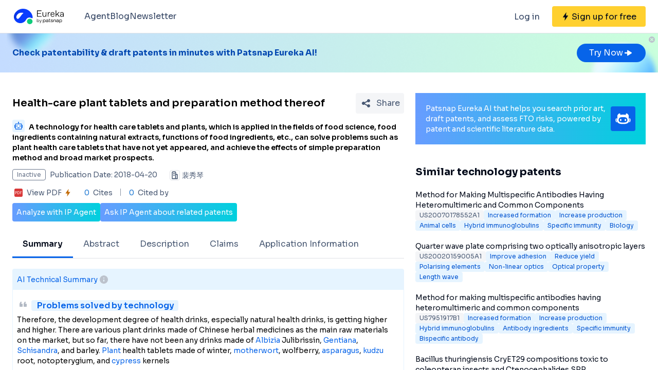

--- FILE ---
content_type: text/html;charset=utf-8
request_url: https://eureka.patsnap.com/patent-CN107927778A
body_size: 34152
content:
<!DOCTYPE html>
<html lang="en">
<head><meta charset="utf-8">
<title>Health-care plant tablets and preparation method thereof - Eureka | Patsnap</title>
<meta name="viewport" content="width=device-width, initial-scale=1, viewport-fit=cover">
<link rel="preconnect" href="https://fonts.googleapis.com">
<link rel="preconnect" href="https://fonts.gstatic.com">
<link rel="stylesheet" href="https://fonts.googleapis.com/css2?family=Sora:wght@400;600;700;800&display=swap">
<script>
      (function(){
        setTimeout(function(){
          (function(w,d,s,l,i){
            w[l]=w[l]||[];w[l].push({'gtm.start':new Date().getTime(),event:'gtm.js'});var body=d.getElementsByTagName('body')[0],j=d.createElement(s),dl=l!='dataLayer'?'&l='+l:'';j.defer=true;j.src='https://www.googletagmanager.com/gtm.js?id='+i+dl;body.appendChild(j);
          })(window,document,'script','dataLayer','GTM-PRDLLN6');
        },10000)
      })()</script>
<meta name="description" content="A technology for health care tablets and plants, which is applied in the fields of food science, food ingredients containing natural extracts, functions of food ingredients, etc., can solve problems such as plant health care tablets that have not yet appeared, and achieve the effects of simple preparation method and broad market prospects.">
<meta name="keywords" content="Health-care plant tablets and preparation method thereof,Easy to prepare,Broad market prospect">
<meta name="api-response-time" content="61.07ms">
<meta name="api-response-xCorrelationId" content="12ba38ac-2b53-41fe-bacc-a675d0c5d994">
<meta property="og:title" content="Health-care plant tablets and preparation method thereof - Eureka | Patsnap">
<meta property="og:description" content="A technology for health care tablets and plants, which is applied in the fields of food science, food ingredients containing natural extracts, functions of food ingredients, etc., can solve problems such as plant health care tablets that have not yet appeared, and achieve the effects of simple preparation method and broad market prospects.">
<meta property="og:image" content="">
<meta name="DC.type" content="patent">
<meta name="DC.title" content="Health-care plant tablets and preparation method thereof">
<meta name="DC.date" content="2018-04-20" scheme="issue">
<meta name="citation_patent_number" content="CN107927778A">
<meta name="citation_public_url" content="https://eureka.patsnap.com/patent-CN107927778A">
<meta name="DC.contributor" content="裴秀琴">
<meta name="DC.description" content="A technology for health care tablets and plants, which is applied in the fields of food science, food ingredients containing natural extracts, functions of food ingredients, etc., can solve problems such as plant health care tablets that have not yet appeared, and achieve the effects of simple preparation method and broad market prospects.">
<link rel="canonical" href="https://eureka.patsnap.com/patent-CN107927778A">
<script type="application/ld+json">{"@context":"https://schema.org","@type":"Organization","url":"https://eureka.patsnap.com","logo":"https://eureka.patsnap.com/logo.svg"}</script>
<script type="application/ld+json">[{"@context":"http://schema.org","@type":"BreadcrumbList","itemListElement":[{"@type":"ListItem","position":1,"name":"Eureka","item":"https://eureka.patsnap.com"},{"@type":"ListItem","position":2,"name":"easy-to-prepare","item":"https://eureka.patsnap.com/list-patents-easy-to-prepare"},{"@type":"ListItem","position":3,"name":"Health-care plant tablets and preparation method thereof","item":"https://eureka.patsnap.com/patent-CN107927778A"}]},{"@context":"http://schema.org","@type":"BreadcrumbList","itemListElement":[{"@type":"ListItem","position":1,"name":"Eureka","item":"https://eureka.patsnap.com"},{"@type":"ListItem","position":2,"name":"broad-market-prospect","item":"https://eureka.patsnap.com/list-patents-broad-market-prospect"},{"@type":"ListItem","position":3,"name":"Health-care plant tablets and preparation method thereof","item":"https://eureka.patsnap.com/patent-CN107927778A"}]}]</script>
<script type="application/ld+json">{"@context":"https://schema.org/","@type":"HowTo","name":"Health-care plant tablets and preparation method thereof","description":"A technology for health care tablets and plants, which is applied in the fields of food science, food ingredients containing natural extracts, functions of food ingredients, etc., can solve problems such as plant health care tablets that have not yet appeared, and achieve the effects of simple preparation method and broad market prospects.","supply":{"@type":"HowToSupply","name":"Experimental program"},"step":[{"@type":"HowToStep","text":"  [0024] The plant health-care tablet of this example is made of the following raw materials: 2 kg of <a class='classify-link' href='https://eureka.patsnap.com/topic-patents-albizia-julibrissin'>Albizia Julibrissin</a>, 9 kg of Gentiana, 4 kg of Schisandra, 9 kg of <a class='classify-link' href='https://eureka.patsnap.com/topic-patents-ophiopogon'>Ophiopogon</a> japonicus, 4 kg of <a class='classify-link' href='https://eureka.patsnap.com/topic-patents-motherwort'>Motherwort</a>, 6 kg of <a class='classify-link' href='https://eureka.patsnap.com/topic-patents-lycium'>Lycium</"},{"@type":"HowToStep","text":"  [0030] The plant health-care tablet of this embodiment is made of the following raw materials: 5 kg of <a class='classify-link' href='https://eureka.patsnap.com/topic-patents-albizia-julibrissin'>Albizia Julibrissin</a>, 6 kg of Gentiana, 8 kg of Schisandra, 6 kg of <a class='classify-link' href='https://eureka.patsnap.com/topic-patents-ophiopogon-japonicus'>Ophiopogon japonicus</a>, 8 kg of <a class='classify-link' href='https://eureka.patsnap.com/topic-patents-motherwort'>Motherwort</a>, 4 kg of <a class='classify-link' href='https://eureka.patsnap.com/topic-patents-lyc"},{"@type":"HowToStep","text":"  [0036] The plant health-care tablet of this embodiment is made of the following raw materials: Albizia Julibrissin 8kg, Gentiana 3kg, Schisandra 12kg, <a class='classify-link' href='https://eureka.patsnap.com/topic-patents-ophiopogon-japonicus'>Ophiopogon japonicus</a> 3kg, Motherwort 12kg, Lycium barbarum 2kg, Asparagus 9kg, Pueraria 4kg, Notopterygium 9kg, Baizi  Kernel 4kg, xylitol 9kg, starch 4kg and water 80kg.  ,  [0037] The preparation method of the plant health-care tablet of above-mentioned embodiment comprises following process step:  ,  [0038] (1) Weigh the fol"}]}</script><link rel="modulepreload" as="script" crossorigin href="https://static-eureka.patsnap.com/ssr/23.2.0/_nuxt/entry.a44fc963.js"><link rel="preload" as="style" href="https://static-eureka.patsnap.com/ssr/23.2.0/_nuxt/entry.61b1800c.css"><link rel="modulepreload" as="script" crossorigin href="https://static-eureka.patsnap.com/ssr/23.2.0/_nuxt/setEurekaLoginCookie.37360b48.js"><link rel="modulepreload" as="script" crossorigin href="https://static-eureka.patsnap.com/ssr/23.2.0/_nuxt/runtime-core.esm-bundler.cf93666e.js"><link rel="modulepreload" as="script" crossorigin href="https://static-eureka.patsnap.com/ssr/23.2.0/_nuxt/params.18b49f5f.js"><link rel="modulepreload" as="script" crossorigin href="https://static-eureka.patsnap.com/ssr/23.2.0/_nuxt/paths.c141040e.js"><link rel="modulepreload" as="script" crossorigin href="https://static-eureka.patsnap.com/ssr/23.2.0/_nuxt/useLinks.e8e8ef9a.js"><link rel="modulepreload" as="script" crossorigin href="https://static-eureka.patsnap.com/ssr/23.2.0/_nuxt/_id_.54aacbbc.js"><link rel="preload" as="style" href="https://static-eureka.patsnap.com/ssr/23.2.0/_nuxt/_id_.c4e6d5fe.css"><link rel="modulepreload" as="script" crossorigin href="https://static-eureka.patsnap.com/ssr/23.2.0/_nuxt/client-only.72929718.js"><link rel="modulepreload" as="script" crossorigin href="https://static-eureka.patsnap.com/ssr/23.2.0/_nuxt/toast.38ea6976.js"><link rel="modulepreload" as="script" crossorigin href="https://static-eureka.patsnap.com/ssr/23.2.0/_nuxt/LegalStatus.vue.248d51b6.js"><link rel="modulepreload" as="script" crossorigin href="https://static-eureka.patsnap.com/ssr/23.2.0/_nuxt/_plugin-vue_export-helper.c27b6911.js"><link rel="modulepreload" as="script" crossorigin href="https://static-eureka.patsnap.com/ssr/23.2.0/_nuxt/PatentCard.vue.c85337e7.js"><link rel="modulepreload" as="script" crossorigin href="https://static-eureka.patsnap.com/ssr/23.2.0/_nuxt/getAbstInnerText.ae85b87f.js"><link rel="modulepreload" as="script" crossorigin href="https://static-eureka.patsnap.com/ssr/23.2.0/_nuxt/_baseFindIndex.122ed7a6.js"><link rel="modulepreload" as="script" crossorigin href="https://static-eureka.patsnap.com/ssr/23.2.0/_nuxt/shark.22b31040.js"><link rel="modulepreload" as="script" crossorigin href="https://static-eureka.patsnap.com/ssr/23.2.0/_nuxt/RecommendKeywords.vue.7601f597.js"><link rel="modulepreload" as="script" crossorigin href="https://static-eureka.patsnap.com/ssr/23.2.0/_nuxt/generateLink.86b745a4.js"><link rel="modulepreload" as="script" crossorigin href="https://static-eureka.patsnap.com/ssr/23.2.0/_nuxt/enum.341e8776.js"><link rel="modulepreload" as="script" crossorigin href="https://static-eureka.patsnap.com/ssr/23.2.0/_nuxt/useInitPatentDetailHead.d1c53a39.js"><link rel="modulepreload" as="script" crossorigin href="https://static-eureka.patsnap.com/ssr/23.2.0/_nuxt/composables.b0a8c69a.js"><link rel="modulepreload" as="script" crossorigin href="https://static-eureka.patsnap.com/ssr/23.2.0/_nuxt/initLogoSchema.9837c79c.js"><link rel="modulepreload" as="script" crossorigin href="https://static-eureka.patsnap.com/ssr/23.2.0/_nuxt/usePatentDetailFetchData.365437fd.js"><link rel="modulepreload" as="script" crossorigin href="https://static-eureka.patsnap.com/ssr/23.2.0/_nuxt/useEurekaFetch.f5b94818.js"><link rel="modulepreload" as="script" crossorigin href="https://static-eureka.patsnap.com/ssr/23.2.0/_nuxt/useLegalStatus.d8198072.js"><link rel="modulepreload" as="script" crossorigin href="https://static-eureka.patsnap.com/ssr/23.2.0/_nuxt/detail.7b5c0b3e.js"><link rel="modulepreload" as="script" crossorigin href="https://static-eureka.patsnap.com/ssr/23.2.0/_nuxt/TheFooter.vue.9ac13357.js"><link rel="modulepreload" as="script" crossorigin href="https://static-eureka.patsnap.com/ssr/23.2.0/_nuxt/arrowDown.1af7787e.js"><link rel="modulepreload" as="script" crossorigin href="https://static-eureka.patsnap.com/ssr/23.2.0/_nuxt/arrowUp.99e3c4cf.js"><link rel="modulepreload" as="script" crossorigin href="https://static-eureka.patsnap.com/ssr/23.2.0/_nuxt/CloseBig.f45056f8.js"><link rel="modulepreload" as="script" crossorigin href="https://static-eureka.patsnap.com/ssr/23.2.0/_nuxt/flash.0aa6d1cf.js"><link rel="modulepreload" as="script" crossorigin href="https://static-eureka.patsnap.com/ssr/23.2.0/_nuxt/eureka.aa56ff3b.js"><link rel="modulepreload" as="script" crossorigin href="https://static-eureka.patsnap.com/ssr/23.2.0/_nuxt/AirBanner.vue.0cad166c.js"><link rel="preload" as="style" href="https://static-eureka.patsnap.com/ssr/23.2.0/_nuxt/AirBanner.eead1834.css"><link rel="modulepreload" as="script" crossorigin href="https://static-eureka.patsnap.com/ssr/23.2.0/_nuxt/AiBanner.vue.149e439f.js"><link rel="modulepreload" as="script" crossorigin href="https://static-eureka.patsnap.com/ssr/23.2.0/_nuxt/RightAsideWords.vue.d523bdd6.js"><link rel="modulepreload" as="script" crossorigin href="https://static-eureka.patsnap.com/ssr/23.2.0/_nuxt/changeOther.74841ec5.js"><link rel="modulepreload" as="script" crossorigin href="https://static-eureka.patsnap.com/ssr/23.2.0/_nuxt/useTrial.98df47f9.js"><link rel="prefetch" as="script" crossorigin href="https://static-eureka.patsnap.com/ssr/23.2.0/_nuxt/aggregation.2308bca1.js"><link rel="prefetch" as="script" crossorigin href="https://static-eureka.patsnap.com/ssr/23.2.0/_nuxt/StartFreeTrialAside.client.vue.8fe05345.js"><link rel="prefetch" as="script" crossorigin href="https://static-eureka.patsnap.com/ssr/23.2.0/_nuxt/index.686eaa56.js"><link rel="prefetch" as="script" crossorigin href="https://static-eureka.patsnap.com/ssr/23.2.0/_nuxt/article-detail.d72800e2.js"><link rel="prefetch" as="style" href="https://static-eureka.patsnap.com/ssr/23.2.0/_nuxt/article-detail.a45f153c.css"><link rel="prefetch" as="script" crossorigin href="https://static-eureka.patsnap.com/ssr/23.2.0/_nuxt/default.a6c77973.js"><link rel="prefetch" as="script" crossorigin href="https://static-eureka.patsnap.com/ssr/23.2.0/_nuxt/PromotionFooter.vue.d2585b3d.js"><link rel="prefetch" as="script" crossorigin href="https://static-eureka.patsnap.com/ssr/23.2.0/_nuxt/ip.4de8d5e6.js"><link rel="prefetch" as="style" href="https://static-eureka.patsnap.com/ssr/23.2.0/_nuxt/ip.2368d674.css"><link rel="prefetch" as="style" href="https://static-eureka.patsnap.com/ssr/23.2.0/_nuxt/nuxt-icon.4544dae2.css"><link rel="prefetch" as="script" crossorigin href="https://static-eureka.patsnap.com/ssr/23.2.0/_nuxt/nuxt-icon.vue.c0178084.js"><link rel="prefetch" as="script" crossorigin href="https://static-eureka.patsnap.com/ssr/23.2.0/_nuxt/useEurekaIpTrack.2b1d3dd0.js"><link rel="prefetch" as="script" crossorigin href="https://static-eureka.patsnap.com/ssr/23.2.0/_nuxt/ls.29dcc9ce.js"><link rel="prefetch" as="script" crossorigin href="https://static-eureka.patsnap.com/ssr/23.2.0/_nuxt/rocket.fb4343da.js"><link rel="prefetch" as="script" crossorigin href="https://static-eureka.patsnap.com/ssr/23.2.0/_nuxt/material-detail.60a68594.js"><link rel="prefetch" as="style" href="https://static-eureka.patsnap.com/ssr/23.2.0/_nuxt/material-detail.6b40efb2.css"><link rel="prefetch" as="script" crossorigin href="https://static-eureka.patsnap.com/ssr/23.2.0/_nuxt/project-detail.805d1d67.js"><link rel="prefetch" as="style" href="https://static-eureka.patsnap.com/ssr/23.2.0/_nuxt/project-detail.df650571.css"><link rel="prefetch" as="script" crossorigin href="https://static-eureka.patsnap.com/ssr/23.2.0/_nuxt/useReportDetailFetchData.b29cff47.js"><link rel="prefetch" as="script" crossorigin href="https://static-eureka.patsnap.com/ssr/23.2.0/_nuxt/ArrowSmallUp.5355d034.js"><link rel="prefetch" as="script" crossorigin href="https://static-eureka.patsnap.com/ssr/23.2.0/_nuxt/promotion.ba5a577b.js"><link rel="prefetch" as="script" crossorigin href="https://static-eureka.patsnap.com/ssr/23.2.0/_nuxt/report-archive.5d5bf851.js"><link rel="prefetch" as="script" crossorigin href="https://static-eureka.patsnap.com/ssr/23.2.0/_nuxt/results.6f25fecf.js"><link rel="prefetch" as="script" crossorigin href="https://static-eureka.patsnap.com/ssr/23.2.0/_nuxt/error-component.ed0ef1f1.js"><link rel="prefetch" as="script" crossorigin href="https://static-eureka.patsnap.com/ssr/23.2.0/_nuxt/FreeTrial.client.vue.d76377d6.js"><link rel="prefetch" as="script" crossorigin href="https://static-eureka.patsnap.com/ssr/23.2.0/_nuxt/forEach.e34dc653.js"><link rel="prefetch" as="script" crossorigin href="https://static-eureka.patsnap.com/ssr/23.2.0/_nuxt/isEmpty.2bc08057.js"><link rel="prefetch" as="script" crossorigin href="https://static-eureka.patsnap.com/ssr/23.2.0/_nuxt/escape.3cf3619c.js"><link rel="prefetch" as="image" type="image/gif" href="https://static-eureka.patsnap.com/ssr/23.2.0/_nuxt/smartImage.83f57b22.gif"><link rel="prefetch" as="image" type="image/png" href="https://static-eureka.patsnap.com/ssr/23.2.0/_nuxt/noExample.69c053e2.png"><link rel="prefetch" as="image" type="image/png" href="https://static-eureka.patsnap.com/ssr/23.2.0/_nuxt/noPUMSmall.5c5f49c7.png"><link rel="prefetch" as="image" type="image/png" href="https://static-eureka.patsnap.com/ssr/23.2.0/_nuxt/application.06fe782c.png"><link rel="prefetch" as="script" crossorigin href="https://static-eureka.patsnap.com/ssr/23.2.0/_nuxt/DetailShare.client.0e9b587c.js"><link rel="prefetch" as="script" crossorigin href="https://static-eureka.patsnap.com/ssr/23.2.0/_nuxt/ImageViewer.client.8adaad04.js"><link rel="prefetch" as="image" type="image/png" href="https://static-eureka.patsnap.com/ssr/23.2.0/_nuxt/eureka.2ee50a03.png"><link rel="prefetch" as="image" type="image/png" href="https://static-eureka.patsnap.com/ssr/23.2.0/_nuxt/eurekaAir.c0c8977d.png"><link rel="prefetch" as="image" type="image/png" href="https://static-eureka.patsnap.com/ssr/23.2.0/_nuxt/eurekaMaterials.50f2c21f.png"><link rel="prefetch" as="image" type="image/png" href="https://static-eureka.patsnap.com/ssr/23.2.0/_nuxt/techMind.1a544424.png"><link rel="prefetch" as="image" type="image/png" href="https://static-eureka.patsnap.com/ssr/23.2.0/_nuxt/techMonitor.ab738345.png"><link rel="prefetch" as="image" type="image/png" href="https://static-eureka.patsnap.com/ssr/23.2.0/_nuxt/techResearch.ecca7dfa.png"><link rel="prefetch" as="image" type="image/png" href="https://static-eureka.patsnap.com/ssr/23.2.0/_nuxt/techRisk.a50f07b4.png"><link rel="prefetch" as="image" type="image/png" href="https://static-eureka.patsnap.com/ssr/23.2.0/_nuxt/techSeek.68b1c5de.png"><link rel="prefetch" as="image" type="image/png" href="https://static-eureka.patsnap.com/ssr/23.2.0/_nuxt/air_banner_left.10c7ea13.png"><link rel="prefetch" as="image" type="image/png" href="https://static-eureka.patsnap.com/ssr/23.2.0/_nuxt/air_banner_right.3e69a364.png"><link rel="prefetch" as="image" type="image/png" href="https://static-eureka.patsnap.com/ssr/23.2.0/_nuxt/air_banner.d7849e52.png"><link rel="prefetch" as="script" crossorigin href="https://static-eureka.patsnap.com/ssr/23.2.0/_nuxt/StartFreeTrialAside.client.2ad4ecb8.js"><link rel="prefetch" as="script" crossorigin href="https://static-eureka.patsnap.com/ssr/23.2.0/_nuxt/FreeTrial.client.d7fffdc3.js"><link rel="stylesheet" href="https://static-eureka.patsnap.com/ssr/23.2.0/_nuxt/entry.61b1800c.css"><link rel="stylesheet" href="https://static-eureka.patsnap.com/ssr/23.2.0/_nuxt/_id_.c4e6d5fe.css"><link rel="stylesheet" href="https://static-eureka.patsnap.com/ssr/23.2.0/_nuxt/AirBanner.eead1834.css"></head>
<body ><div id="__nuxt"><!--[--><!--[--><!--[--><article><!--[--><div><header class="ssr-page-head sticky top-0 z-[1000] border-b border-b-grey-40 bg-white" frompage="eureka-seo-patent-detail"><div class="mx-auto flex h-16 max-w-[1280px] items-center justify-between px-4 py-4 md:px-6"><div class="flex items-center"><a href="https://eureka.patsnap.com" target="_blank" title="Eureka" aria-label="Eureka logo" data-track="HEADER_CLICK_LOGO"><span></span></a><div class="hidden lg:block"><div class="flex flex-row gap-10 pl-10"><!--[--><div class="group/menu flex flex-row items-center gap-2 text-grey-600"><a href="https://eureka.patsnap.com/blog/eureka-ai-agent/" title="Agent" alt="Agent" target="_blank" class="cursor-pointer hover:text-eureka-600">Agent</a><!----></div><div class="group/menu flex flex-row items-center gap-2 text-grey-600"><a href="https://eureka.patsnap.com/blog/" title="Blog" alt="Blog" target="_blank" class="cursor-pointer hover:text-eureka-600">Blog</a><!----></div><div class="group/menu flex flex-row items-center gap-2 text-grey-600"><a href="https://eureka.patsnap.com/monitor/#/topics?from=eureka-seo-patent-detail" title="Newsletter" alt="Newsletter" target="_blank" class="cursor-pointer hover:text-eureka-600">Newsletter</a><!----></div><!--]--></div></div></div><div class="flex items-center"><div from-page="eureka-seo-patent-detail" class="hidden sm:block"></div><button data-track="HEADER_REGISTER_BUTTON" type="button" data-trial aria-label="Sign up for free" class="flex h-10 items-center justify-center rounded bg-[#FFD02F] px-2 hover:bg-[#FFB800]"><svg width="16" height="16" xmlns="http://www.w3.org/2000/svg" class="ml-[10px] fill-black"><path d="M12.707 6.271H8.93l.744-6.12a.136.136 0 00-.073-.14.113.113 0 00-.141.04L3.06 9.206a.352.352 0 00-.03.341c.048.111.15.182.262.182H7.07l-.744 6.12a.136.136 0 00.073.14c.05.024.108.007.141-.04l6.399-9.155a.352.352 0 00.03-.341.292.292 0 00-.262-.182z"></path></svg><span class="pt-[12px] pb-[10px] pl-1 pr-[10px] text-black md:hidden"> Free Trial </span><span class="hidden pt-[12px] pb-[10px] pl-1 pr-[10px] text-black md:block"> Sign up for free </span></button><div class="group/menu ml-2 h-14 w-14 p-2 hover:cursor-pointer lg:hidden"><div class="flex h-10 w-10 items-center justify-center rounded hover:bg-grey-hover"><svg width="24" height="24" xmlns="http://www.w3.org/2000/svg" xmlns:xlink="http://www.w3.org/1999/xlink" viewBox="0 0 24 24" class="h-6 w-6 text-2xl"><path d="M5 6h14a1 1 0 0 1 0 2H5a1 1 0 1 1 0-2zm0 10h14a1 1 0 0 1 0 2H5a1 1 0 0 1 0-2zm0-5h14a1 1 0 0 1 0 2H5a1 1 0 0 1 0-2z"></path></svg></div><div style="display:none;" class="absolute left-0 top-[65px] h-screen w-screen overflow-auto bg-white px-4 pt-2 pb-[65px]"><!--[--><div class="flex select-none flex-col border-b border-grey-40"><div class="flex h-20 flex-row items-center justify-between rounded p-2 text-base"><a href="https://eureka.patsnap.com/blog/eureka-ai-agent/" title="Agent" alt="Agent" target="_blank" class="flex flex-1 flex-row items-center gap-2 font-semibold"><div class="flex-1"><p>Agent</p></div></a></div><div style="display:none;" class="flex flex-col"><!--[--><!--]--></div></div><div class="flex select-none flex-col border-b border-grey-40"><div class="flex h-20 flex-row items-center justify-between rounded p-2 text-base"><a href="https://eureka.patsnap.com/blog/" title="Blog" alt="Blog" target="_blank" class="flex flex-1 flex-row items-center gap-2 font-semibold"><div class="flex-1"><p>Blog</p></div></a></div><div style="display:none;" class="flex flex-col"><!--[--><!--]--></div></div><div class="flex select-none flex-col border-b border-grey-40"><div class="flex h-20 flex-row items-center justify-between rounded p-2 text-base"><a href="https://eureka.patsnap.com/monitor/#/topics?from=eureka-seo-patent-detail" title="Newsletter" alt="Newsletter" target="_blank" class="flex flex-1 flex-row items-center gap-2 font-semibold"><div class="flex-1"><p>Newsletter</p></div></a></div><div style="display:none;" class="flex flex-col"><!--[--><!--]--></div></div><!--]--></div></div></div></div></header><div class="ssr-page-body scroll-p-[40px] overflow-y-auto" style="max-height:calc(100vh - 65px);"><div class="air-banner relative flex min-h-[100px] w-full items-center sm:min-h-[60px]"><div class="mx-auto flex max-w-[1280px] flex-1 flex-row items-center justify-between gap-6 px-4 py-5 md:px-6"><div class="flex flex-1 flex-row items-center font-bold text-eureka-700"><!--[--><div> Check patentability &amp; draft patents in minutes with Patsnap Eureka AI! </div><!--]--></div><span></span></div><button class="absolute right-0 top-0 h-6 w-6"><svg width="24" height="24" viewBox="0 0 24 24" fill="none" xmlns="http://www.w3.org/2000/svg" class="h-6 w-6"><rect width="24" height="24" fill="white" fill-opacity="0.01"></rect><path fill-rule="evenodd" clip-rule="evenodd" d="M12 6C15.3137 6 18 8.68629 18 12C18 15.3137 15.3137 18 12 18C8.68629 18 6 15.3137 6 12C6 8.68629 8.68629 6 12 6ZM10.2322 9.17157C9.93934 8.87868 9.46447 8.87868 9.17157 9.17157C8.87868 9.46447 8.87868 9.93934 9.17157 10.2322L10.9393 12L9.17157 13.7678C8.87868 14.0607 8.87868 14.5355 9.17157 14.8284C9.46447 15.1213 9.93934 15.1213 10.2322 14.8284L12 13.0607L13.7678 14.8284C14.0607 15.1213 14.5355 15.1213 14.8284 14.8284C15.1213 14.5355 15.1213 14.0607 14.8284 13.7678L13.0607 12L14.8284 10.2322C15.1213 9.93934 15.1213 9.46447 14.8284 9.17157C14.5355 8.87868 14.0607 8.87868 13.7678 9.17157L12 10.9393L10.2322 9.17157Z" fill="#BCC2CC"></path></svg></button></div><div class="ssr-page-body-content m-auto max-w-[1280px] px-4 py-5 md:px-6 lg:grid lg:grid-cols-8 lg:gap-[22px]"><div class="lg:col-span-5"><!--[--><div class="mb-3 flex items-center justify-between md:mt-5"><h1 class="text-xl font-semibold leading-8">Health-care plant tablets and preparation method thereof</h1><div class="ml-4"></div></div><h2 class="mb-3 text-sm"><div class="group relative cursor-pointer mr-2 inline-block h-6 rounded bg-eureka-75 align-bottom leading-5"><!--[--><svg width="24" height="24" fill="none" xmlns="http://www.w3.org/2000/svg"><path d="M20 0H4a4 4 0 00-4 4v16a4 4 0 004 4h16a4 4 0 004-4V4a4 4 0 00-4-4z" fill="#E6F4FF" fill-opacity=".5"></path><path d="M12 4c.592 0 1.071.484 1.071 1.082 0 .385-.2.723-.5.915v1.465h5.143c.316 0 .572.258.572.576v10.385a.574.574 0 01-.572.577H6.286a.574.574 0 01-.572-.577V8.038c0-.318.256-.576.572-.576h5.143V5.997a1.083 1.083 0 01-.5-.897v-.018C10.929 4.484 11.409 4 12 4zm5 4.76H7v8.942h10V8.76zm-2.857 6.22a.142.142 0 01.143.144v.865a.142.142 0 01-.143.144H9.857a.142.142 0 01-.143-.144v-.865c0-.08.064-.144.143-.144h4.286zM5 10.058c.079 0 .143.064.143.144v5.48c0 .08-.064.145-.143.145h-.857A.144.144 0 014 15.683v-5.481c0-.08.064-.144.143-.144H5zm14.857 0a.143.143 0 01.143.144v5.48c0 .08-.064.145-.143.145H19a.144.144 0 01-.143-.144v-5.481c0-.08.064-.144.143-.144h.857zM9 11.21c.552 0 1 .453 1 1.01 0 .558-.448 1.01-1 1.01s-1-.452-1-1.01c0-.557.448-1.01 1-1.01zm6 0c.552 0 1 .453 1 1.01 0 .558-.448 1.01-1 1.01s-1-.452-1-1.01c0-.557.448-1.01 1-1.01z" fill="#0764E9"></path></svg><!--]--><div class="left-0 absolute top-6 z-[1000] hidden min-w-[200px] rounded border border-grey-60 bg-white p-1 text-grey-450 group-hover:block md:min-w-[300px]"><!--[--><p>What is Al technical title?</p><p> Al technical title is built by PatSnap Al team. It summarizes the technical point description of the patent document. </p><!--]--></div></div><span class="font-sora-semibold font-semibold leading-5">A technology for health care tablets and plants, which is applied in the fields of food science, food ingredients containing natural extracts, functions of food ingredients, etc., can solve problems such as plant health care tablets that have not yet appeared, and achieve the effects of simple preparation method and broad market prospects.</span></h2><!--[--><div class="text-sm sm:flex"><div class="mb-3 flex items-center"><span title="Inactive" style="border-color:#6B778C;color:#6B778C;" class="mr-2 max-w-[160px] shrink-0 truncate rounded border px-2 py-0.5 text-xs">Inactive</span><span class="mr-6 shrink-0 text-grey-450"> Publication Date: 2018-04-20</span></div><div class="mb-2 flex flex-1 shrink-0 items-center truncate text-grey-450 after:clear-both after:table after:content-none md:mb-2.5"><svg width="20" height="20" fill="none" xmlns="http://www.w3.org/2000/svg" class="mr-1 h-5 w-5 shrink-0"><path fill-rule="evenodd" clip-rule="evenodd" d="M10 2.5A2.5 2.5 0 0112.5 5v2.5h1.666c.92 0 1.667.746 1.667 1.667v7.5c0 .46-.373.833-.834.833H5a.833.833 0 01-.833-.833V5a2.5 2.5 0 012.5-2.5h3.333zm0 1.667H6.665A.833.833 0 005.833 5v10.833h5V5a.833.833 0 00-.834-.833zm4.166 5l-1.667-.001v6.666l1.667.001V9.167zm-5 0a.833.833 0 010 1.666H7.499a.833.833 0 110-1.666h1.667zM7.499 5.833h1.667a.833.833 0 01.097 1.661l-.097.006H7.499a.833.833 0 01-.097-1.661l.097-.006h1.667-1.667z" fill="#495973"></path><rect x=".5" y=".5" width="19" height="19" rx="3.5" stroke="#DFE1E6"></rect></svg><span title="裴秀琴" class="float-left truncate">裴秀琴</span><!----></div></div><div class="flex items-center text-sm leading-5 text-grey-450"><span class="mr-6 flex cursor-pointer items-center" data-track="DETAIL_PDF_VIEW_MORE" data-trial><svg width="24" height="24" viewbox="0 0 24 24" fill="none" xmlns="http://www.w3.org/2000/svg"><rect width="24" height="24" fill="white" fill-opacity="0.01"></rect><mask id="mask0_4473_25707" style="mask-type:alpha;" maskUnits="userSpaceOnUse" x="4" y="4" width="16" height="16"><path d="M18 4H6C4.89543 4 4 4.89543 4 6V18C4 19.1046 4.89543 20 6 20H18C19.1046 20 20 19.1046 20 18V6C20 4.89543 19.1046 4 18 4Z" fill="white"></path></mask><g mask="url(#mask0_4473_25707)"><path d="M18 4H6C4.89543 4 4 4.89543 4 6V18C4 19.1046 4.89543 20 6 20H18C19.1046 20 20 19.1046 20 18V6C20 4.89543 19.1046 4 18 4Z" fill="white"></path><path d="M18.2224 20H5.7776C4.8 20 4 19.2 4 18.2224V5.7776C4 4.8 4.8 4 5.7776 4H18.2224C19.2 4 20 4.8 20 5.7776V18.2224C20 19.2 19.2 20 18.2224 20ZM6.4252 12.6788H7.1232C7.6856 12.6976 8.1548 12.5428 8.5292 12.2152C8.9044 11.8876 9.092 11.46 9.092 10.932C9.092 10.412 8.932 10.0108 8.6112 9.7308C8.2904 9.4508 7.84 9.3108 7.2588 9.3108H5.7308V14.6896H6.4252V12.6788ZM6.4252 9.922H7.1336C7.9536 9.922 8.3628 10.2676 8.3628 10.96C8.3628 11.3164 8.2528 11.5904 8.0328 11.7816C7.8128 11.972 7.4912 12.0676 7.0676 12.0676H6.4252V9.922ZM10.082 14.6892H11.5608C12.4128 14.6892 13.1088 14.438 13.6492 13.936C14.19 13.4336 14.46 12.7656 14.46 11.932C14.46 11.1336 14.19 10.4968 13.6492 10.0224C13.1092 9.5484 12.4312 9.3104 11.6164 9.3104H10.082V14.6892ZM10.776 9.9288H11.5884C12.23 9.9288 12.7472 10.0976 13.1404 10.436C13.5344 10.7736 13.7308 11.278 13.7308 11.9496C13.7308 12.6216 13.5396 13.1424 13.156 13.5156C12.7728 13.8884 12.24 14.0744 11.5572 14.0744H10.776V9.9288ZM18.2692 9.9288V9.3104H15.4984V14.6892H16.1928V12.3384H18.1164V11.728H16.1924V9.9292H18.2692V9.9288Z" fill="#D93838"></path></g></svg><span class="mx-1">View PDF</span><svg width="16" height="16" xmlns="http://www.w3.org/2000/svg" class="shrink-0 scale-90 fill-yellow-600"><path d="M12.707 6.271H8.93l.744-6.12a.136.136 0 00-.073-.14.113.113 0 00-.141.04L3.06 9.206a.352.352 0 00-.03.341c.048.111.15.182.262.182H7.07l-.744 6.12a.136.136 0 00.073.14c.05.024.108.007.141-.04l6.399-9.155a.352.352 0 00.03-.341.292.292 0 00-.262-.182z"></path></svg></span><span class="relative mr-4 pr-4 before:absolute before:right-0 before:top-0.5 before:block before:h-3.5 before:w-[1px] before:bg-grey-90 before:content-[&#39;&#39;]"><span class="mr-1 text-blue-500">0</span> Cites </span><span><span class="mr-1 text-blue-500">0</span> Cited by </span></div><!--]--><div class="mt-2 flex flex-row items-center gap-2 text-sm text-white"><button data-trial data-track="ANALYZE_IP_BUTTON" type="button" class="flex items-center justify-center gap-2 rounded bg-gradient-to-r from-[#679CFF] to-[#00D0DD] p-2"> Analyze with IP Agent </button><button data-trial data-track="ASK_IP_BUTTON" type="button" class="flex items-center justify-center gap-2 rounded bg-gradient-to-r from-[#679CFF] to-[#00D0DD] p-2"> Ask IP Agent about related patents </button></div><ul class="relative mt-5 flex overflow-x-auto overflow-y-hidden border-b border-solid border-grey-40 text-sm text-grey-450 lg:text-base"><!--[--><li class="!border-eureka-500 text-black font-semibold relative mb-[-1px] shrink-0 cursor-pointer border-b-4 border-transparent px-5 leading-[48px]">Summary</li><li class="relative mb-[-1px] shrink-0 cursor-pointer border-b-4 border-transparent px-5 leading-[48px]">Abstract</li><li class="relative mb-[-1px] shrink-0 cursor-pointer border-b-4 border-transparent px-5 leading-[48px]">Description</li><li class="relative mb-[-1px] shrink-0 cursor-pointer border-b-4 border-transparent px-5 leading-[48px]">Claims</li><li class="relative mb-[-1px] shrink-0 cursor-pointer border-b-4 border-transparent px-5 leading-[48px]">Application Information</li><!--]--></ul><section class="mt-5 rounded-t border border-b-2 border-eureka-75 pb-5 text-sm" id="summary"><h2 class="flex items-center gap-2 border-eureka-75 bg-eureka-75 p-2 font-medium text-eureka-500"> AI Technical Summary <div class="group relative cursor-pointer"><svg width="24" height="24" viewBox="0 0 24 24" fill="none" xmlns="http://www.w3.org/2000/svg"><rect width="24" height="24" fill="white" fill-opacity="0.01"></rect><path d="M12 20C9.87827 20 7.84344 19.1571 6.34315 17.6569C4.84285 16.1566 4 14.1217 4 12C4 9.87827 4.84285 7.84344 6.34315 6.34315C7.84344 4.84285 9.87827 4 12 4C14.1217 4 16.1566 4.84285 17.6569 6.34315C19.1571 7.84344 20 9.87827 20 12C20 14.1217 19.1571 16.1566 17.6569 17.6569C16.1566 19.1571 14.1217 20 12 20ZM12 16C12.55 16 13 15.55 13 15V13C13 12.45 12.55 12 12 12C11.45 12 11 12.45 11 13V15C11 15.55 11.45 16 12 16ZM12 10C12.2652 10 12.5196 9.89464 12.7071 9.70711C12.8946 9.51957 13 9.26522 13 9C13 8.73478 12.8946 8.48043 12.7071 8.29289C12.5196 8.10536 12.2652 8 12 8C11.7348 8 11.4804 8.10536 11.2929 8.29289C11.1054 8.48043 11 8.73478 11 9C11 9.26522 11.1054 9.51957 11.2929 9.70711C11.4804 9.89464 11.7348 10 12 10Z" fill="#BCC2CC"></path></svg><div class="left-0 absolute top-6 z-[1000] hidden min-w-[200px] rounded border border-grey-60 bg-white p-1 text-grey-450 group-hover:block md:min-w-[300px]"><!--[--><p> This helps you quickly interpret patents by identifying the three key elements: </p><p>Problems solved by technology</p><p>Method used</p><p>Benefits of technology</p><!--]--></div></div></h2><div class="px-2 pt-4"><!----><div><svg width="24" height="24" xmlns="http://www.w3.org/2000/svg" class="mb-2 inline rotate-180 fill-grey-60"><path d="M8.17 17c.51 0 .98-.29 1.2-.74l1.42-2.84c.14-.28.21-.58.21-.89V8c0-.55-.45-1-1-1H6c-.55 0-1 .45-1 1v4c0 .55.45 1 1 1h2l-1.03 2.06c-.45.89.2 1.94 1.2 1.94zm8 0c.51 0 .98-.29 1.2-.74l1.42-2.84c.14-.28.21-.58.21-.89V8c0-.55-.45-1-1-1h-4c-.55 0-1 .45-1 1v4c0 .55.45 1 1 1h2l-1.03 2.06c-.45.89.2 1.94 1.2 1.94z"></path></svg><h3 class="ml-1 inline rounded bg-eureka-75 px-2 text-base font-semibold text-eureka-500"> Problems solved by technology </h3><div class="mb-4"><!--[--><div>Therefore, the development degree of health drinks, especially natural health drinks, is getting higher and higher. There are various plant drinks made of Chinese herbal medicines as the main raw materials on the market, but so far, there have not been any drinks made of <a class='classify-link' href='https://eureka.patsnap.com/topic-patents-albizia'>Albizia</a> Julibrissin, <a class='classify-link' href='https://eureka.patsnap.com/topic-patents-gentiana'>Gentiana</a>, <a class='classify-link' href='https://eureka.patsnap.com/topic-patents-schisandra'>Schisandra</a>, and barley.  <a class='classify-link' href='https://eureka.patsnap.com/topic-patents-plant'>Plant</a> health tablets made of winter, <a class='classify-link' href='https://eureka.patsnap.com/topic-patents-motherwort'>motherwort</a>, wolfberry, <a class='classify-link' href='https://eureka.patsnap.com/topic-patents-asparagus'>asparagus</a>, <a class='classify-link' href='https://eureka.patsnap.com/topic-patents-kudzu'>kudzu</a> root, notopterygium, and <a class='classify-link' href='https://eureka.patsnap.com/topic-patents-cypress'>cypress</a> kernels</div><!--]--></div></div><div><svg width="24" height="24" xmlns="http://www.w3.org/2000/svg" class="mb-2 inline rotate-180 fill-grey-60"><path d="M8.17 17c.51 0 .98-.29 1.2-.74l1.42-2.84c.14-.28.21-.58.21-.89V8c0-.55-.45-1-1-1H6c-.55 0-1 .45-1 1v4c0 .55.45 1 1 1h2l-1.03 2.06c-.45.89.2 1.94 1.2 1.94zm8 0c.51 0 .98-.29 1.2-.74l1.42-2.84c.14-.28.21-.58.21-.89V8c0-.55-.45-1-1-1h-4c-.55 0-1 .45-1 1v4c0 .55.45 1 1 1h2l-1.03 2.06c-.45.89.2 1.94 1.2 1.94z"></path></svg><h3 class="ml-1 inline rounded bg-eureka-75 px-2 text-base font-semibold text-eureka-500"> Method used </h3><div class="relative mb-4" data-trial data-track="DETAIL_AI_SUMMARY_VIEW_MORE"><!--[--><div class="max-h-16 overflow-hidden text-grey-450 opacity-70 blur-sm"> the structure of the environmentally friendly knitted fabric provided by the present invention; figure 2 Flow chart of the yarn wrapping machine for environmentally friendly knitted fabrics and storage devices; image 3 Is the parameter map of the yarn covering machine </div><!--]--><span class="absolute top-0 flex h-full w-full cursor-pointer items-center justify-center border-grey-40 py-2 text-base font-medium text-yellow-600"><svg width="16" height="16" xmlns="http://www.w3.org/2000/svg" class="mr-2 fill-yellow-600"><path d="M12.707 6.271H8.93l.744-6.12a.136.136 0 00-.073-.14.113.113 0 00-.141.04L3.06 9.206a.352.352 0 00-.03.341c.048.111.15.182.262.182H7.07l-.744 6.12a.136.136 0 00.073.14c.05.024.108.007.141-.04l6.399-9.155a.352.352 0 00.03-.341.292.292 0 00-.262-.182z"></path></svg><!--[-->View more<!--]--></span></div></div></div></section><!----><section class="border border-t-2 border-eureka-75 px-2 py-5 text-black"><h2 class="mb-5 text-base font-bold leading-6">Examples</h2><div class="mb-5 flex items-center rounded bg-grey-30 p-px text-sm font-semibold text-grey-450 md:inline-flex"><div class="rounded bg-white px-2.5 py-1 text-eureka-500 hover:text-eureka-500"> Experimental program </div><div data-trial data-track="DETAIL_EXAMPLE_COMPARISON_SCHEME" class="flex cursor-pointer items-center gap-2 px-2.5 py-1"> Comparison scheme <svg width="16" height="16" xmlns="http://www.w3.org/2000/svg" class="mr-2 shrink-0 fill-yellow-600"><path d="M12.707 6.271H8.93l.744-6.12a.136.136 0 00-.073-.14.113.113 0 00-.141.04L3.06 9.206a.352.352 0 00-.03.341c.048.111.15.182.262.182H7.07l-.744 6.12a.136.136 0 00.073.14c.05.024.108.007.141-.04l6.399-9.155a.352.352 0 00.03-.341.292.292 0 00-.262-.182z"></path></svg></div><i class="h-4 w-[1px] rounded bg-grey-90"></i><div data-trial data-track="DETAIL_EXAMPLE_EFFECT_TEST" class="flex cursor-pointer items-center gap-2 px-2.5 py-1"> Effect test <svg width="16" height="16" xmlns="http://www.w3.org/2000/svg" class="mr-2 shrink-0 fill-yellow-600"><path d="M12.707 6.271H8.93l.744-6.12a.136.136 0 00-.073-.14.113.113 0 00-.141.04L3.06 9.206a.352.352 0 00-.03.341c.048.111.15.182.262.182H7.07l-.744 6.12a.136.136 0 00.073.14c.05.024.108.007.141-.04l6.399-9.155a.352.352 0 00.03-.341.292.292 0 00-.262-.182z"></path></svg></div></div><!--[--><div class="mb-5"><div class="mb-2.5"><h3 class="inline rounded bg-eureka-75 px-2 py-0.5 text-sm text-eureka-500">Embodiment 1</h3></div><!--[--><p class="break-words text-sm"><span>  [0024] The plant health-care tablet of this example is made of the following raw materials: 2 kg of <a class='classify-link' href='https://eureka.patsnap.com/topic-patents-albizia-julibrissin'>Albizia Julibrissin</a>, 9 kg of Gentiana, 4 kg of Schisandra, 9 kg of <a class='classify-link' href='https://eureka.patsnap.com/topic-patents-ophiopogon'>Ophiopogon</a> japonicus, 4 kg of <a class='classify-link' href='https://eureka.patsnap.com/topic-patents-motherwort'>Motherwort</a>, 6 kg of <a class='classify-link' href='https://eureka.patsnap.com/topic-patents-lycium'>Lycium</a> barbarum, 3 kg of Radix <a class='classify-link' href='https://eureka.patsnap.com/topic-patents-asparagus'>Asparagus</a>, 10 kg of <a class='classify-link' href='https://eureka.patsnap.com/topic-patents-pueraria'>Pueraria</a> <a class='classify-link' href='https://eureka.patsnap.com/topic-patents-lobata'>lobata</a>, 3 kg of Notopterygium, and <a class='classify-link' href='https://eureka.patsnap.com/topic-patents-cypress'>Cypress</a>  Kernel 12kg, <a class='classify-link' href='https://eureka.patsnap.com/topic-patents-xylitol'>xylitol</a> 3kg, <a class='classify-link' href='https://eureka.patsnap.com/topic-patents-starch'>starch</a> 12kg and water 40kg.  </span></p><p class="break-words text-sm"><span>  [0025] The preparation method of the plant health-care tablet of above-mentioned embodiment comprises following process steps:  </span></p><p class="break-words text-sm"><span>  [0026] (1) Weigh the following raw materials respectively: <a class='classify-link' href='https://eureka.patsnap.com/topic-patents-albizia-julibrissin'>Albizia Julibrissin</a> 2kg, Gentiana 9kg, <a class='classify-link' href='https://eureka.patsnap.com/topic-patents-schisandra-chinensis'>Schisandra chinensis</a> 4kg, <a class='classify-link' href='https://eureka.patsnap.com/topic-patents-ophiopogon'>Ophiopogon</a> japonicus 9kg, <a class='classify-link' href='https://eureka.patsnap.com/topic-patents-motherwort'>Motherwort</a> 4kg, <a class='classify-link' href='https://eureka.patsnap.com/topic-patents-lycium'>Lycium</a> barbarum 6kg, <a class='classify-link' href='https://eureka.patsnap.com/topic-patents-asparagus'>Asparagus</a> 3kg, <a class='classify-link' href='https://eureka.patsnap.com/topic-patents-pueraria'>Pueraria</a> 10kg, Notopterygium 3kg, Baiziren 12kg, add water 40kg  , decocted for 4 hours, and passed through a 100-mesh <a class='classify-link' href='https://eureka.patsnap.com/topic-patents-sieve'>sieve</a> to obtain the filtrate;  </span></p><p class="break-words text-sm"><span>  [0027] (2) Get the <a class='classify-link' href='https://eureka.patsnap.com/topic-patents-xylitol'>xylitol</a> that weight is 3kg, the <a class='classify-link' href='https://eureka.patsnap.com/topic-patents-starch'>starch</a> of 12kg, join in the filtrate gained in step (1), after stirring evenly, sp...</span></p><!--]--></div><div class="mb-5"><div class="mb-2.5"><h3 class="inline rounded bg-eureka-75 px-2 py-0.5 text-sm text-eureka-500">Embodiment 2</h3></div><!--[--><p class="break-words text-sm"><span>  [0030] The plant health-care tablet of this embodiment is made of the following raw materials: 5 kg of <a class='classify-link' href='https://eureka.patsnap.com/topic-patents-albizia-julibrissin'>Albizia Julibrissin</a>, 6 kg of Gentiana, 8 kg of Schisandra, 6 kg of <a class='classify-link' href='https://eureka.patsnap.com/topic-patents-ophiopogon-japonicus'>Ophiopogon japonicus</a>, 8 kg of <a class='classify-link' href='https://eureka.patsnap.com/topic-patents-motherwort'>Motherwort</a>, 4 kg of <a class='classify-link' href='https://eureka.patsnap.com/topic-patents-lycium'>Lycium</a> barbarum, 6 kg of Radix <a class='classify-link' href='https://eureka.patsnap.com/topic-patents-asparagus'>Asparagus</a>, 7 kg of <a class='classify-link' href='https://eureka.patsnap.com/topic-patents-pueraria'>Pueraria</a> <a class='classify-link' href='https://eureka.patsnap.com/topic-patents-lobata'>lobata</a>, 6 kg of Notopterygium, and <a class='classify-link' href='https://eureka.patsnap.com/topic-patents-cypress'>Cypress</a>  Kernel 8kg, xylitol 6kg, starch 8kg and water 60kg.  </span></p><p class="break-words text-sm"><span>  [0031] The preparation method of the plant health-care tablet of above-mentioned embodiment comprises following process steps:  </span></p><p class="break-words text-sm"><span>  [0032] (1) Weigh the following raw materials respectively: Albizia Julibrissin 5kg, Gentiana 6kg, <a class='classify-link' href='https://eureka.patsnap.com/topic-patents-schisandra-chinensis'>Schisandra chinensis</a> 8kg, <a class='classify-link' href='https://eureka.patsnap.com/topic-patents-ophiopogon-japonicus'>Ophiopogon japonicus</a> 6kg, Motherwort 8kg, Lycium barbarum 4kg, Asparagus 6kg, Pueraria 7kg, Notopterygium 6kg, Baiziren 8kg, add water 60kg  , decocted for 6 hours, and passed through a 100-mesh <a class='classify-link' href='https://eureka.patsnap.com/topic-patents-sieve'>sieve</a> to obtain the filtrate;  </span></p><p class="break-words text-sm"><span>  [0033] (2) Get the xylitol that weight is 6kg, the starch of 8kg, join in the filtrate gained in step (1), after stirring evenly, spray...</span></p><!--]--></div><div class="mb-5"><div class="mb-2.5"><h3 class="inline rounded bg-eureka-75 px-2 py-0.5 text-sm text-eureka-500">Embodiment 3</h3></div><!--[--><p class="break-words text-sm"><span>  [0036] The plant health-care tablet of this embodiment is made of the following raw materials: Albizia Julibrissin 8kg, Gentiana 3kg, Schisandra 12kg, <a class='classify-link' href='https://eureka.patsnap.com/topic-patents-ophiopogon-japonicus'>Ophiopogon japonicus</a> 3kg, Motherwort 12kg, Lycium barbarum 2kg, Asparagus 9kg, Pueraria 4kg, Notopterygium 9kg, Baizi  Kernel 4kg, xylitol 9kg, starch 4kg and water 80kg.  </span></p><p class="break-words text-sm"><span>  [0037] The preparation method of the plant health-care tablet of above-mentioned embodiment comprises following process step:  </span></p><p class="break-words text-sm"><span>  [0038] (1) Weigh the following raw materials respectively: Albizia Julibrissin 8kg, Gentiana 3kg, Schisandra 12kg, Ophiopogon japonicus 3kg, Motherwort 12kg, Lycium barbarum 2kg, Asparagus 9kg, Pueraria 4kg, Notopterygium 9kg, Boziren 4kg, add water 80kg  , decocted for 8 hours, and passed through a 100-mesh <a class='classify-link' href='https://eureka.patsnap.com/topic-patents-sieve'>sieve</a> to obtain the filtrate;  </span></p><p class="break-words text-sm"><span>  [0039] (2) Get the xylitol that weight is 9kg, the starch of 4kg, join in the filtrate gained in step (1), after stirring evenly, spray dry, granulate;  </span></p><p class="break-words text-sm"><span>  [0040] (3) Compress the granules prepared i...</span></p><!--]--></div><!--]--><div class="relative" data-trial data-track="DETAIL_EXAMPLE_VIEW_MORE"><!--[--><div class="max-h-16 overflow-hidden text-grey-450 opacity-70 blur-sm"> the structure of the environmentally friendly knitted fabric provided by the present invention; figure 2 Flow chart of the yarn wrapping machine for environmentally friendly knitted fabrics and storage devices; image 3 Is the parameter map of the yarn covering machine </div><!--]--><span class="absolute top-0 flex h-full w-full cursor-pointer items-center justify-center border-grey-40 py-2 text-base font-medium text-yellow-600"><svg width="16" height="16" xmlns="http://www.w3.org/2000/svg" class="mr-2 fill-yellow-600"><path d="M12.707 6.271H8.93l.744-6.12a.136.136 0 00-.073-.14.113.113 0 00-.141.04L3.06 9.206a.352.352 0 00-.03.341c.048.111.15.182.262.182H7.07l-.744 6.12a.136.136 0 00.073.14c.05.024.108.007.141-.04l6.399-9.155a.352.352 0 00.03-.341.292.292 0 00-.262-.182z"></path></svg><!--[--> Login to View More <!--]--></span></div></section><section class="rounded-bl-[4px] rounded-br-[4px] border border-t-2 border-eureka-75 px-2 py-5 text-black"><h2 class="mb-5 text-base font-bold leading-6">PUM</h2><div class="relative mb-5" data-trial data-track="DETAIL_PUM_VIEW_MORE"><!--[--><img loading="lazy" width="100%" height="100%" class="block w-full" src="https://static-eureka.patsnap.com/ssr/23.2.0/_nuxt/noPUMSmall.5c5f49c7.png" alt="No PUM"><!--]--><span class="absolute top-0 flex h-full w-full cursor-pointer items-center justify-center border-grey-40 py-2 text-base font-medium text-yellow-600"><svg width="16" height="16" xmlns="http://www.w3.org/2000/svg" class="mr-2 fill-yellow-600"><path d="M12.707 6.271H8.93l.744-6.12a.136.136 0 00-.073-.14.113.113 0 00-.141.04L3.06 9.206a.352.352 0 00-.03.341c.048.111.15.182.262.182H7.07l-.744 6.12a.136.136 0 00.073.14c.05.024.108.007.141-.04l6.399-9.155a.352.352 0 00.03-.341.292.292 0 00-.262-.182z"></path></svg><!--[--> Login to View More <!--]--></span></div></section><section class="mt-10 mb-10 text-black" id="abstract"><!--[--><h2 class="mb-5 text-lg font-bold leading-6 lg:text-xl">Abstract</h2><div class="text-sm">The invention discloses a <a class='classify-link' href='https://eureka.patsnap.com/topic-patents-plant'>plant</a> health-care tablet and a preparation method thereof, which is made of the following raw materials in parts by weight: 2 to 8 parts of <a class='classify-link' href='https://eureka.patsnap.com/topic-patents-albizia'>Albizia</a> Julibrissin, 3 to 9 parts of <a class='classify-link' href='https://eureka.patsnap.com/topic-patents-gentiana'>Gentiana</a>, 4 to 12 parts of <a class='classify-link' href='https://eureka.patsnap.com/topic-patents-schisandra'>Schisandra</a> chinensis, and 3 to 3 parts of <a class='classify-link' href='https://eureka.patsnap.com/topic-patents-ophiopogon'>Ophiopogon</a> japonicus.  9 parts, <a class='classify-link' href='https://eureka.patsnap.com/topic-patents-motherwort'>motherwort</a> 4-12 parts, medlar 2-6 parts, <a class='classify-link' href='https://eureka.patsnap.com/topic-patents-asparagus'>asparagus</a> 3-9 parts, <a class='classify-link' href='https://eureka.patsnap.com/topic-patents-kudzu'>kudzu</a> root 4-10 parts, notopterygium 3-9 parts, boziren 4-12 parts, <a class='classify-link' href='https://eureka.patsnap.com/topic-patents-xylitol'>xylitol</a> 3-9 parts,  4-12 parts of <a class='classify-link' href='https://eureka.patsnap.com/topic-patents-starch'>starch</a> and 40-80 parts of water.  The invention uses a variety of traditional Chinese medicines as raw materials, the medicinal diet is from the same source, and the medicines are combined to achieve the effects of invigorating the <a class='classify-link' href='https://eureka.patsnap.com/topic-patents-spleen'>spleen</a> and nourishing the <a class='classify-link' href='https://eureka.patsnap.com/topic-patents-stomach'>stomach</a>, and regulating blood and gas in the <a class='classify-link' href='https://eureka.patsnap.com/topic-patents-human-body'>human body</a>.  At the same time, it does not contain chemical additives such as antibacterial agents and preservatives, and is natural and <a class='classify-link' href='https://eureka.patsnap.com/topic-patents-environmentally-friendly'>environmentally friendly</a> without any toxic and side effects.</div><!--]--></section><section class="mb-10 text-black" id="desc"><h2 class="mb-5 text-lg font-bold leading-6 lg:text-xl">Description</h2><div class="mb-5 text-sm">technical field    [0001] The invention relates to a <a class='classify-link' href='https://eureka.patsnap.com/topic-patents-plant'>plant</a> health-care tablet and a preparation method thereof, belonging to the technical field of food.   Background technique    [0002] With the development of society, people's life pressure is increasing, the <a class='classify-link' href='https://eureka.patsnap.com/topic-patents-pace-of-life'>pace of life</a> is getting faster and faster, the diet structure is unreasonable, and diseases such as high <a class='classify-link' href='https://eureka.patsnap.com/topic-patents-blood-pressure'>blood pressure</a>, high blood fat, <a class='classify-link' href='https://eureka.patsnap.com/topic-patents-obesity'>obesity</a>, <a class='classify-link' href='https://eureka.patsnap.com/topic-patents-insomnia'>insomnia</a>, and fatigue syndrome continue to increase.  Long-term use of drugs is prone to dependence and is not beneficial to the body.    [0003] Along with people's attention to <a class='classify-link' href='https://eureka.patsnap.com/topic-patents-health-food'>health food</a>, the drinking tea with health function more and more becomes people's daily drink.  Therefore, the development degree of health drinks, especially natural health drinks, is getting higher and higher. There are various <a class='classify-link' href='https://eureka.patsnap.com/topic-patents-plant'>plant</a> drinks made of Chinese herbal medicines as the main raw materials on the market, but so far, there have not been any drinks made of <a class='classify-link' href='https://eureka.patsnap.com/topic-patents-albizia'>Albizia</a> Julibrissin, <a class='classify-link' href='https://eureka.patsnap.com/topic-patents-gentiana'>Gentiana</a>, <a class='classify-link' href='https://eureka.patsnap.com/topic-patents-schisandra'>Schisandra</a>, ...</div></section><section class="mb-10 text-black" id="claims"><h2 class="mb-5 text-lg font-bold leading-6 lg:text-xl">Claims</h2><div class="relative my-5" data-trial data-track="DETAIL_CLAIMS_VIEW_MORE"><!--[--><div class="max-h-16 overflow-hidden text-grey-450 opacity-70 blur-sm"> the structure of the environmentally friendly knitted fabric provided by the present invention; figure 2 Flow chart of the yarn wrapping machine for environmentally friendly knitted fabrics and storage devices; image 3 Is the parameter map of the yarn covering machine </div><!--]--><span class="absolute top-0 flex h-full w-full cursor-pointer items-center justify-center border-grey-40 py-2 text-base font-medium text-yellow-600"><svg width="16" height="16" xmlns="http://www.w3.org/2000/svg" class="mr-2 fill-yellow-600"><path d="M12.707 6.271H8.93l.744-6.12a.136.136 0 00-.073-.14.113.113 0 00-.141.04L3.06 9.206a.352.352 0 00-.03.341c.048.111.15.182.262.182H7.07l-.744 6.12a.136.136 0 00.073.14c.05.024.108.007.141-.04l6.399-9.155a.352.352 0 00.03-.341.292.292 0 00-.262-.182z"></path></svg><!--[--> Login to View More <!--]--></span></div></section><section class="mb-10 flex flex-col gap-5 text-black" id="application"><h2 class="text-lg font-bold leading-6 lg:text-xl"> Application Information </h2><div><div class="mb-3 flex items-center gap-2 text-sm text-grey-450"><span> Patent Timeline </span><div class="group relative cursor-pointer"><svg width="24" height="24" viewBox="0 0 24 24" fill="none" xmlns="http://www.w3.org/2000/svg"><rect width="24" height="24" fill="white" fill-opacity="0.01"></rect><path d="M12 20C9.87827 20 7.84344 19.1571 6.34315 17.6569C4.84285 16.1566 4 14.1217 4 12C4 9.87827 4.84285 7.84344 6.34315 6.34315C7.84344 4.84285 9.87827 4 12 4C14.1217 4 16.1566 4.84285 17.6569 6.34315C19.1571 7.84344 20 9.87827 20 12C20 14.1217 19.1571 16.1566 17.6569 17.6569C16.1566 19.1571 14.1217 20 12 20ZM12 16C12.55 16 13 15.55 13 15V13C13 12.45 12.55 12 12 12C11.45 12 11 12.45 11 13V15C11 15.55 11.45 16 12 16ZM12 10C12.2652 10 12.5196 9.89464 12.7071 9.70711C12.8946 9.51957 13 9.26522 13 9C13 8.73478 12.8946 8.48043 12.7071 8.29289C12.5196 8.10536 12.2652 8 12 8C11.7348 8 11.4804 8.10536 11.2929 8.29289C11.1054 8.48043 11 8.73478 11 9C11 9.26522 11.1054 9.51957 11.2929 9.70711C11.4804 9.89464 11.7348 10 12 10Z" fill="#BCC2CC"></path></svg><div class="left-0 absolute top-6 z-[1000] hidden min-w-[200px] rounded border border-grey-60 bg-white p-1 text-grey-450 group-hover:block md:min-w-[300px]"><!--[--><p>Application Date:The date an application was filed.</p><p> Publication Date:The date a patent or application was officially published. </p><p> First Publication Date:The earliest publication date of a patent with the same application number. </p><p>Issue Date:Publication date of the patent grant document.</p><p>PCT Entry Date:The Entry date of PCT National Phase.</p><p> Estimated Expiry Date:The statutory expiry date of a patent right according to the Patent Law, and it is the longest term of protection that the patent right can achieve without the termination of the patent right due to other reasons(Term extension factor has been taken into account ). </p><p> Invalid Date:Actual expiry date is based on effective date or publication date of legal transaction data of invalid patent. </p><!--]--></div></div></div><div class="relative mb-5 w-2/3 md:w-1/2" data-trial data-track="DETAIL_PATENT_TIMELINE_VIEW_MORE"><!--[--><img loading="lazy" width="100%" height="100%" class="block w-full" src="https://static-eureka.patsnap.com/ssr/23.2.0/_nuxt/application.06fe782c.png" alt="no application" title="application"><!--]--><span class="absolute top-0 flex h-full w-full cursor-pointer items-center justify-center border-grey-40 py-2 text-base font-medium text-yellow-600"><svg width="16" height="16" xmlns="http://www.w3.org/2000/svg" class="mr-2 fill-yellow-600"><path d="M12.707 6.271H8.93l.744-6.12a.136.136 0 00-.073-.14.113.113 0 00-.141.04L3.06 9.206a.352.352 0 00-.03.341c.048.111.15.182.262.182H7.07l-.744 6.12a.136.136 0 00.073.14c.05.024.108.007.141-.04l6.399-9.155a.352.352 0 00.03-.341.292.292 0 00-.262-.182z"></path></svg><!--[--> Login to View More <!--]--></span></div></div><!----><div class="flex gap-[95px] text-sm"><span class="w-[100px] shrink-0 text-grey-450">IPC</span><span> IPC(8): <!--[--><span class="inline-block pr-2">A23L33/105</span><span class="inline-block pr-2">A23P10/25</span><!--]--></span></div><div class="flex gap-[95px] text-sm"><span class="w-[100px] shrink-0 text-grey-450">CPC</span><span><!--[--><span class="inline-block pr-2">A23L33/105</span><span class="inline-block pr-2">A23P10/25</span><span class="inline-block pr-2">A23V2002/00</span><span class="inline-block pr-2">A23V2250/21</span><span class="inline-block pr-2">A23V2200/32</span><span class="inline-block pr-2">A23V2200/30</span><!--]--></span></div><div class="flex gap-[95px] text-sm"><span class="w-[100px] shrink-0 text-grey-450"> Inventor </span><span><!--[--><span class="block">裴秀琴</span><!--]--></span></div><div class="flex gap-[95px] text-sm"><span class="w-[100px] shrink-0 text-grey-450"> Owner </span><span title="裴秀琴">裴秀琴</span></div></section><!--]--></div><div class="mt-10 lg:col-span-3 lg:mt-5"><aside><div class="mb-5 bg-gradient-to-r from-[#679CFF] to-[#00D0DD] p-5 text-white mb-10 text-sm" data-track="DETAIL_CLICK_RIGHT_COPILOT"><div class="m-auto flex max-w-[1280px] items-center gap-4"><div><div> Patsnap Eureka AI that helps you search prior art, draft patents, and assess FTO risks, powered by patent and scientific literature data. </div></div><a href="/ai" target="_blank" class="flex shrink-0 items-center justify-center gap-2 rounded bg-eureka-500 px-2 py-2 font-medium text-white" title="Learn more AI"><svg width="32" height="32" viewBox="0 0 32 32" fill="none" xmlns="http://www.w3.org/2000/svg" class="fill-white align-middle"><path d="M29.2935 15.176C29.3852 15.176 29.4716 15.219 29.525 15.2934C30.1038 16.0985 31.0299 17.7474 30.5171 20.0548C30.0625 22.1003 29.3207 22.5932 29.0992 22.6979C29.062 22.7152 29.0217 22.7231 28.9808 22.7231H28.0751C27.8509 22.7231 27.7111 22.4774 27.8295 22.2867C28.1673 21.7425 28.6765 20.7211 28.7655 19.4079C28.8677 17.8962 28.5052 16.2446 28.3239 15.5338C28.2773 15.352 28.4146 15.176 28.6026 15.176H29.2935ZM2.70599 15.176C2.61432 15.176 2.52789 15.219 2.47446 15.2934C1.89565 16.0985 0.969557 17.7474 1.48237 20.0548C1.93703 22.1003 2.67875 22.5932 2.90032 22.6979C2.93751 22.7152 2.97784 22.7231 3.0187 22.7231H3.92437C4.14856 22.7231 4.28841 22.4774 4.17003 22.2867C3.83218 21.7425 3.32303 20.7211 3.23399 19.4079C3.13184 17.8962 3.49432 16.2446 3.67556 15.5338C3.72218 15.352 3.58494 15.176 3.39689 15.176H2.70546H2.70599Z" fill="white"></path><path d="M27.1179 14.8843C27.032 14.7057 26.9467 14.5349 26.8623 14.3673C27.0577 13.0379 27.1834 11.7053 27.1347 10.6415C27.0609 9.02604 24.7886 5.37823 22.4147 5.76952C21.5279 5.91566 21.2481 7.09528 21.3058 8.71804C19.5887 8.07009 16.8932 7.98471 15.9996 7.98471C15.106 7.98471 12.4104 8.07009 10.6934 8.71804C10.7505 7.0958 10.4713 5.91618 9.58447 5.76952C7.21162 5.37875 4.93881 9.02604 4.86495 10.6415C4.81623 11.7053 4.94195 13.0379 5.13733 14.3673C5.053 14.5344 4.96814 14.7057 4.88171 14.8843C3.90638 16.9078 3.50985 19.1356 4.349 21.3434C5.53909 24.4732 8.72071 25.7921 11.719 26.1216C12.1092 26.1646 14.3611 26.2594 15.9996 26.2594C17.638 26.2594 19.8899 26.1646 20.2801 26.1216C23.2784 25.7921 26.46 24.4732 27.6501 21.3434C28.4898 19.1361 28.0938 16.9078 27.1179 14.8843ZM24.4051 19.7573C23.9196 22.1936 22.0244 22.9384 20.1591 23.2349C18.8926 23.4366 16.6585 23.4261 16.0001 23.4261C15.3417 23.4261 13.1076 23.4366 11.841 23.2349C9.97576 22.9379 8.08114 22.193 7.59504 19.7573C7.13933 17.4704 8.02876 14.7277 10.2408 13.712C11.1585 13.2904 12.1773 13.1212 13.1768 13.0363C13.4114 13.0164 16.0001 12.9174 16.0001 12.9619C16.0001 12.9169 18.5888 13.0159 18.8234 13.0363C19.8229 13.1217 20.8411 13.2909 21.7594 13.712C23.9719 14.7282 24.8614 17.4709 24.4051 19.7573Z" fill="white"></path><path d="M11.4169 20.5624C10.6936 20.5624 10.1074 19.9763 10.1074 19.2529V17.6815C10.1074 16.9581 10.6936 16.3719 11.4169 16.3719C12.1403 16.3719 12.7265 16.9581 12.7265 17.6815V19.2529C12.7265 19.9763 12.1403 20.5624 11.4169 20.5624ZM21.8931 19.2529V17.6815C21.8931 16.9581 21.307 16.3719 20.5836 16.3719C19.8602 16.3719 19.2741 16.9581 19.2741 17.6815V19.2529C19.2741 19.9763 19.8602 20.5624 20.5836 20.5624C21.307 20.5624 21.8931 19.9763 21.8931 19.2529Z" fill="white"></path></svg></a></div></div><!--[--><section class="mb-10 text-black"><h2 class="mb-5 text-lg font-bold leading-6 lg:text-xl"> Similar technology patents </h2><!--[--><div class="patent-card flex flex-col gap-2 lg:gap-3 mb-5"><h2 class="text-sm font-normal cursor-pointer hover:text-eureka-600"><a href="https://eureka.patsnap.com/patent-US20070178552A1" title="Method for Making Multispecific Antibodies Having Heteromultimeric and Common Components" target="_blank">Method for Making Multispecific Antibodies Having Heteromultimeric and Common Components</a></h2><div class="!gap-y-2 flex flex-wrap gap-x-1 gap-y-2 lg:gap-y-3"><!----><span title="US20070178552A1" class="rounded bg-grey-20 px-2 py-0.5 text-xs text-grey-450">US20070178552A1</span><!--[--><span title="Increased formation" class="rounded bg-eureka-75 px-2 py-0.5 text-xs text-eureka-600"><a href="https://eureka.patsnap.com/list-patents-increased-formation" target="_blank">Increased formation</a></span><span title="Increase production" class="rounded bg-eureka-75 px-2 py-0.5 text-xs text-eureka-600"><a href="https://eureka.patsnap.com/list-patents-increase-production" target="_blank">Increase production</a></span><!--]--><!--[--><span title="Animal cells" class="rounded bg-eureka-75 px-2 py-0.5 text-xs text-eureka-600"><a href="https://eureka.patsnap.com/application-patents-animal-cells" target="_blank">Animal cells</a></span><span title="Hybrid immunoglobulins" class="rounded bg-eureka-75 px-2 py-0.5 text-xs text-eureka-600"><a href="https://eureka.patsnap.com/application-patents-hybrid-immunoglobulins" target="_blank">Hybrid immunoglobulins</a></span><!--]--><!--[--><span title="Specific immunity" class="rounded bg-eureka-75 px-2 py-0.5 text-xs text-eureka-600"><a href="https://eureka.patsnap.com/topic-patents-specific-immunity" target="_blank">Specific immunity</a></span><span title="Biology" class="rounded bg-eureka-75 px-2 py-0.5 text-xs text-eureka-600"><a href="https://eureka.patsnap.com/topic-patents-biology" target="_blank">Biology</a></span><!--]--></div><!----><!----><!----></div><div class="patent-card flex flex-col gap-2 lg:gap-3 mb-5"><h2 class="text-sm font-normal cursor-pointer hover:text-eureka-600"><a href="https://eureka.patsnap.com/patent-US20020159005A1" title="Quarter wave plate comprising two optically anisotropic layers" target="_blank">Quarter wave plate comprising two optically anisotropic layers</a></h2><div class="!gap-y-2 flex flex-wrap gap-x-1 gap-y-2 lg:gap-y-3"><!----><span title="US20020159005A1" class="rounded bg-grey-20 px-2 py-0.5 text-xs text-grey-450">US20020159005A1</span><!--[--><span title="Improve adhesion" class="rounded bg-eureka-75 px-2 py-0.5 text-xs text-eureka-600"><a href="https://eureka.patsnap.com/list-patents-improve-adhesion" target="_blank">Improve adhesion</a></span><span title="Reduce yield" class="rounded bg-eureka-75 px-2 py-0.5 text-xs text-eureka-600"><a href="https://eureka.patsnap.com/list-patents-reduce-yield" target="_blank">Reduce yield</a></span><!--]--><!--[--><span title="Polarising elements" class="rounded bg-eureka-75 px-2 py-0.5 text-xs text-eureka-600"><a href="https://eureka.patsnap.com/application-patents-polarising-elements" target="_blank">Polarising elements</a></span><span title="Non-linear optics" class="rounded bg-eureka-75 px-2 py-0.5 text-xs text-eureka-600"><a href="https://eureka.patsnap.com/application-patents-non-linear-optics" target="_blank">Non-linear optics</a></span><!--]--><!--[--><span title="Optical property" class="rounded bg-eureka-75 px-2 py-0.5 text-xs text-eureka-600"><a href="https://eureka.patsnap.com/topic-patents-optical-property" target="_blank">Optical property</a></span><span title="Length wave" class="rounded bg-eureka-75 px-2 py-0.5 text-xs text-eureka-600"><a href="https://eureka.patsnap.com/topic-patents-length-wave" target="_blank">Length wave</a></span><!--]--></div><!----><!----><!----></div><div class="patent-card flex flex-col gap-2 lg:gap-3 mb-5"><h2 class="text-sm font-normal cursor-pointer hover:text-eureka-600"><a href="https://eureka.patsnap.com/patent-US7951917B1" title="Method for making multispecific antibodies having heteromultimeric and common components" target="_blank">Method for making multispecific antibodies having heteromultimeric and common components</a></h2><div class="!gap-y-2 flex flex-wrap gap-x-1 gap-y-2 lg:gap-y-3"><!----><span title="US7951917B1" class="rounded bg-grey-20 px-2 py-0.5 text-xs text-grey-450">US7951917B1</span><!--[--><span title="Increased formation" class="rounded bg-eureka-75 px-2 py-0.5 text-xs text-eureka-600"><a href="https://eureka.patsnap.com/list-patents-increased-formation" target="_blank">Increased formation</a></span><span title="Increase production" class="rounded bg-eureka-75 px-2 py-0.5 text-xs text-eureka-600"><a href="https://eureka.patsnap.com/list-patents-increase-production" target="_blank">Increase production</a></span><!--]--><!--[--><span title="Hybrid immunoglobulins" class="rounded bg-eureka-75 px-2 py-0.5 text-xs text-eureka-600"><a href="https://eureka.patsnap.com/application-patents-hybrid-immunoglobulins" target="_blank">Hybrid immunoglobulins</a></span><span title="Antibody ingredients" class="rounded bg-eureka-75 px-2 py-0.5 text-xs text-eureka-600"><a href="https://eureka.patsnap.com/application-patents-antibody-ingredients" target="_blank">Antibody ingredients</a></span><!--]--><!--[--><span title="Specific immunity" class="rounded bg-eureka-75 px-2 py-0.5 text-xs text-eureka-600"><a href="https://eureka.patsnap.com/topic-patents-specific-immunity" target="_blank">Specific immunity</a></span><span title="Bispecific antibody" class="rounded bg-eureka-75 px-2 py-0.5 text-xs text-eureka-600"><a href="https://eureka.patsnap.com/topic-patents-bispecific-antibody" target="_blank">Bispecific antibody</a></span><!--]--></div><!----><!----><!----></div><div class="patent-card flex flex-col gap-2 lg:gap-3 mb-5"><h2 class="text-sm font-normal cursor-pointer hover:text-eureka-600"><a href="https://eureka.patsnap.com/patent-US6537756B1" title="Bacillus thuringiensis CryET29 compositions toxic to coleopteran insects and Ctenocephalides SPP" target="_blank">Bacillus thuringiensis CryET29 compositions toxic to coleopteran insects and Ctenocephalides SPP</a></h2><div class="!gap-y-2 flex flex-wrap gap-x-1 gap-y-2 lg:gap-y-3"><!----><span title="US6537756B1" class="rounded bg-grey-20 px-2 py-0.5 text-xs text-grey-450">US6537756B1</span><!--[--><span title="Remarkable insecticidal activity" class="rounded bg-eureka-75 px-2 py-0.5 text-xs text-eureka-600"><!--[-->Remarkable insecticidal activity<!--]--></span><span title="Good reproducibility" class="rounded bg-eureka-75 px-2 py-0.5 text-xs text-eureka-600"><a href="https://eureka.patsnap.com/list-patents-good-reproducibility" target="_blank">Good reproducibility</a></span><!--]--><!--[--><span title="Biocide" class="rounded bg-eureka-75 px-2 py-0.5 text-xs text-eureka-600"><a href="https://eureka.patsnap.com/application-patents-biocide" target="_blank">Biocide</a></span><span title="Bacteria" class="rounded bg-eureka-75 px-2 py-0.5 text-xs text-eureka-600"><a href="https://eureka.patsnap.com/application-patents-bacteria" target="_blank">Bacteria</a></span><!--]--><!--[--><span title="Delta endotoxin" class="rounded bg-eureka-75 px-2 py-0.5 text-xs text-eureka-600"><a href="https://eureka.patsnap.com/topic-patents-delta-endotoxin" target="_blank">Delta endotoxin</a></span><span title="Ctenocephalides felis felis" class="rounded bg-eureka-75 px-2 py-0.5 text-xs text-eureka-600"><!--[-->Ctenocephalides felis felis<!--]--></span><!--]--></div><!----><!----><!----></div><div class="patent-card flex flex-col gap-2 lg:gap-3 mb-5"><h2 class="text-sm font-normal cursor-pointer hover:text-eureka-600"><a href="https://eureka.patsnap.com/patent-US20090072194A1" title="Films and Processes for Producing the Same" target="_blank">Films and Processes for Producing the Same</a></h2><div class="!gap-y-2 flex flex-wrap gap-x-1 gap-y-2 lg:gap-y-3"><!----><span title="US20090072194A1" class="rounded bg-grey-20 px-2 py-0.5 text-xs text-grey-450">US20090072194A1</span><!--[--><span title="Easy to produce" class="rounded bg-eureka-75 px-2 py-0.5 text-xs text-eureka-600"><a href="https://eureka.patsnap.com/list-patents-easy-to-produce" target="_blank">Easy to produce</a></span><span title="Easy to prepare" class="rounded bg-eureka-75 px-2 py-0.5 text-xs text-eureka-600"><a href="https://eureka.patsnap.com/list-patents-easy-to-prepare" target="_blank">Easy to prepare</a></span><!--]--><!--[--><span title="Liquid crystal compositions" class="rounded bg-eureka-75 px-2 py-0.5 text-xs text-eureka-600"><a href="https://eureka.patsnap.com/application-patents-liquid-crystal-compositions" target="_blank">Liquid crystal compositions</a></span><span title="Diffusing elements" class="rounded bg-eureka-75 px-2 py-0.5 text-xs text-eureka-600"><a href="https://eureka.patsnap.com/application-patents-diffusing-elements" target="_blank">Diffusing elements</a></span><!--]--><!--[--><span title="Hydrogen" class="rounded bg-eureka-75 px-2 py-0.5 text-xs text-eureka-600"><a href="https://eureka.patsnap.com/topic-patents-hydrogen" target="_blank">Hydrogen</a></span><span title="Proton" class="rounded bg-eureka-75 px-2 py-0.5 text-xs text-eureka-600"><a href="https://eureka.patsnap.com/topic-patents-proton" target="_blank">Proton</a></span><!--]--></div><!----><!----><!----></div><!--]--></section><section class="mb-10 text-black"><h2 class="mb-5 text-lg font-semibold text-black lg:text-xl"> Label Range </h2><!--[--><div class="mt-5 text-sm text-grey-450">Technology Effects</div><div class="mt-2 flex flex-wrap gap-x-1 gap-y-2 lg:gap-y-3"><!--[--><span title="Easy to prepare" class="rounded bg-eureka-75 px-2 py-0.5 text-xs text-eureka-600"><a href="https://eureka.patsnap.com/list-patents-easy-to-prepare" title="https://eureka.patsnap.com/list-patents-easy-to-prepare" target="_blank">Easy to prepare</a></span><span title="Broad market prospect" class="rounded bg-eureka-75 px-2 py-0.5 text-xs text-eureka-600"><a href="https://eureka.patsnap.com/list-patents-broad-market-prospect" title="https://eureka.patsnap.com/list-patents-broad-market-prospect" target="_blank">Broad market prospect</a></span><!--]--><span data-track="DETAIL_TECHNOLOGY_EFFECTS" data-trial class="flex h-5 cursor-pointer items-center justify-center rounded border border-grey-40 px-2 py-0.5 text-xs text-yellow-600 hover:bg-grey-hover"><svg width="16" height="16" xmlns="http://www.w3.org/2000/svg" class="scale-75 fill-yellow-600"><path d="M12.707 6.271H8.93l.744-6.12a.136.136 0 00-.073-.14.113.113 0 00-.141.04L3.06 9.206a.352.352 0 00-.03.341c.048.111.15.182.262.182H7.07l-.744 6.12a.136.136 0 00.073.14c.05.024.108.007.141-.04l6.399-9.155a.352.352 0 00.03-.341.292.292 0 00-.262-.182z"></path></svg> +3</span></div><!--]--><!--[--><div class="mt-5 flex items-center gap-1 text-sm text-grey-450"> Application Domain <div class="group relative cursor-pointer"><svg width="24" height="24" viewBox="0 0 24 24" fill="none" xmlns="http://www.w3.org/2000/svg"><rect width="24" height="24" fill="white" fill-opacity="0.01"></rect><path d="M12 20C9.87827 20 7.84344 19.1571 6.34315 17.6569C4.84285 16.1566 4 14.1217 4 12C4 9.87827 4.84285 7.84344 6.34315 6.34315C7.84344 4.84285 9.87827 4 12 4C14.1217 4 16.1566 4.84285 17.6569 6.34315C19.1571 7.84344 20 9.87827 20 12C20 14.1217 19.1571 16.1566 17.6569 17.6569C16.1566 19.1571 14.1217 20 12 20ZM12 16C12.55 16 13 15.55 13 15V13C13 12.45 12.55 12 12 12C11.45 12 11 12.45 11 13V15C11 15.55 11.45 16 12 16ZM12 10C12.2652 10 12.5196 9.89464 12.7071 9.70711C12.8946 9.51957 13 9.26522 13 9C13 8.73478 12.8946 8.48043 12.7071 8.29289C12.5196 8.10536 12.2652 8 12 8C11.7348 8 11.4804 8.10536 11.2929 8.29289C11.1054 8.48043 11 8.73478 11 9C11 9.26522 11.1054 9.51957 11.2929 9.70711C11.4804 9.89464 11.7348 10 12 10Z" fill="#BCC2CC"></path></svg><div class="left-0 absolute top-6 z-[1000] hidden min-w-[200px] rounded border border-grey-60 bg-white p-1 text-grey-450 group-hover:block md:min-w-[300px]"><!--[--> Application domain has been developed by PatSnap to allow you to quickly understand the application of the invention technology for a patent. Patent full text is considered and AI technology leveraged to generate the keywords. Application domain is not provided for design patents. <!--]--></div></div></div><div class="mt-2 flex flex-wrap gap-x-1 gap-y-2 lg:gap-y-3"><!--[--><span title="Food shaping" class="rounded bg-eureka-75 px-2 py-0.5 text-xs text-eureka-600"><a title="Food shaping" href="https://eureka.patsnap.com/application-patents-food-shaping" target="_blank">Food shaping</a></span><span title="Natural extract food ingredients" class="rounded bg-eureka-75 px-2 py-0.5 text-xs text-eureka-600"><a title="Natural extract food ingredients" href="https://eureka.patsnap.com/application-patents-natural-extract-food-ingredients" target="_blank">Natural extract food ingredients</a></span><!--]--><span data-track="DETAIL_APPLICATION_DOMAIN" data-trial class="flex h-5 cursor-pointer items-center justify-center rounded border border-grey-40 px-2 py-0.5 text-xs text-yellow-600 hover:bg-grey-hover"><svg width="16" height="16" xmlns="http://www.w3.org/2000/svg" class="scale-75 fill-yellow-600"><path d="M12.707 6.271H8.93l.744-6.12a.136.136 0 00-.073-.14.113.113 0 00-.141.04L3.06 9.206a.352.352 0 00-.03.341c.048.111.15.182.262.182H7.07l-.744 6.12a.136.136 0 00.073.14c.05.024.108.007.141-.04l6.399-9.155a.352.352 0 00.03-.341.292.292 0 00-.262-.182z"></path></svg> +1</span></div><!--]--><!--[--><div class="mt-5 flex items-center gap-1 text-sm text-grey-450"> Technology Topic <div class="group relative cursor-pointer"><svg width="24" height="24" viewBox="0 0 24 24" fill="none" xmlns="http://www.w3.org/2000/svg"><rect width="24" height="24" fill="white" fill-opacity="0.01"></rect><path d="M12 20C9.87827 20 7.84344 19.1571 6.34315 17.6569C4.84285 16.1566 4 14.1217 4 12C4 9.87827 4.84285 7.84344 6.34315 6.34315C7.84344 4.84285 9.87827 4 12 4C14.1217 4 16.1566 4.84285 17.6569 6.34315C19.1571 7.84344 20 9.87827 20 12C20 14.1217 19.1571 16.1566 17.6569 17.6569C16.1566 19.1571 14.1217 20 12 20ZM12 16C12.55 16 13 15.55 13 15V13C13 12.45 12.55 12 12 12C11.45 12 11 12.45 11 13V15C11 15.55 11.45 16 12 16ZM12 10C12.2652 10 12.5196 9.89464 12.7071 9.70711C12.8946 9.51957 13 9.26522 13 9C13 8.73478 12.8946 8.48043 12.7071 8.29289C12.5196 8.10536 12.2652 8 12 8C11.7348 8 11.4804 8.10536 11.2929 8.29289C11.1054 8.48043 11 8.73478 11 9C11 9.26522 11.1054 9.51957 11.2929 9.70711C11.4804 9.89464 11.7348 10 12 10Z" fill="#BCC2CC"></path></svg><div class="left-0 absolute top-6 z-[1000] hidden min-w-[200px] rounded border border-grey-60 bg-white p-1 text-grey-450 group-hover:block md:min-w-[300px]"><!--[--><p> Technology topic is a classification developed by PatSnap that allows you to easily understand key elements of the technical solution. The algorithm leverages AI technology. Technology topic is not provided for design patents. </p><!--]--></div></div></div><div class="mt-2 flex flex-wrap gap-x-1 gap-y-2 lg:gap-y-3"><!--[--><span title="Side effect" class="rounded bg-eureka-75 px-2 py-0.5 text-xs text-eureka-600"><a title="https://eureka.patsnap.com/topic-patents-side-effect" href="https://eureka.patsnap.com/topic-patents-side-effect" target="_blank">Side effect</a></span><span title="Pueraria" class="rounded bg-eureka-75 px-2 py-0.5 text-xs text-eureka-600"><a title="https://eureka.patsnap.com/topic-patents-pueraria" href="https://eureka.patsnap.com/topic-patents-pueraria" target="_blank">Pueraria</a></span><!--]--><span data-track="DETAIL_TECHNOLOGY_TOPIC" data-trial class="flex h-5 cursor-pointer items-center justify-center rounded border border-grey-40 px-2 py-0.5 text-xs text-yellow-600 hover:bg-grey-hover"><svg width="16" height="16" xmlns="http://www.w3.org/2000/svg" class="scale-75 fill-yellow-600"><path d="M12.707 6.271H8.93l.744-6.12a.136.136 0 00-.073-.14.113.113 0 00-.141.04L3.06 9.206a.352.352 0 00-.03.341c.048.111.15.182.262.182H7.07l-.744 6.12a.136.136 0 00.073.14c.05.024.108.007.141-.04l6.399-9.155a.352.352 0 00.03-.341.292.292 0 00-.262-.182z"></path></svg> +12</span></div><!--]--></section><div class="my-10"><h2 class="mb-5 text-lg font-semibold text-black lg:text-xl"> Popular searches </h2><div class="flex flex-wrap gap-4"><!--[--><a href="https://eureka.patsnap.com/list-patents-suitable-for-large-scale-production" title="Suitable for large-scale production" target="_blank" class="flex items-center gap-2 rounded bg-grey-20 p-2 pr-3 text-sm text-eureka-600 hover:bg-blue-40"><svg width="24" height="24" xmlns="http://www.w3.org/2000/svg" xmlns:xlink="http://www.w3.org/1999/xlink" viewBox="0 0 24 24" class="fill-eureka-600"><path d="M16.562 15.25c.115.05.223.12.317.214l2.828 2.829a1 1 0 0 1-1.414 1.414l-2.829-2.828a.997.997 0 0 1-.213-.317 7 7 0 1 1 1.311-1.311zM11 16a5 5 0 1 0 0-10 5 5 0 0 0 0 10z" fill-rule="evenodd"></path></svg> Suitable for large-scale production</a><a href="https://eureka.patsnap.com/topic-patents-traditional-medicine" title="Traditional medicine" target="_blank" class="flex items-center gap-2 rounded bg-grey-20 p-2 pr-3 text-sm text-eureka-600 hover:bg-blue-40"><svg width="24" height="24" xmlns="http://www.w3.org/2000/svg" xmlns:xlink="http://www.w3.org/1999/xlink" viewBox="0 0 24 24" class="fill-eureka-600"><path d="M16.562 15.25c.115.05.223.12.317.214l2.828 2.829a1 1 0 0 1-1.414 1.414l-2.829-2.828a.997.997 0 0 1-.213-.317 7 7 0 1 1 1.311-1.311zM11 16a5 5 0 1 0 0-10 5 5 0 0 0 0 10z" fill-rule="evenodd"></path></svg> Traditional medicine</a><a href="https://eureka.patsnap.com/topic-patents-ophiopogon-japonicus" title="Ophiopogon japonicus" target="_blank" class="flex items-center gap-2 rounded bg-grey-20 p-2 pr-3 text-sm text-eureka-600 hover:bg-blue-40"><svg width="24" height="24" xmlns="http://www.w3.org/2000/svg" xmlns:xlink="http://www.w3.org/1999/xlink" viewBox="0 0 24 24" class="fill-eureka-600"><path d="M16.562 15.25c.115.05.223.12.317.214l2.828 2.829a1 1 0 0 1-1.414 1.414l-2.829-2.828a.997.997 0 0 1-.213-.317 7 7 0 1 1 1.311-1.311zM11 16a5 5 0 1 0 0-10 5 5 0 0 0 0 10z" fill-rule="evenodd"></path></svg> Ophiopogon japonicus</a><a href="https://eureka.patsnap.com/topic-patents-drug" title="Drug" target="_blank" class="flex items-center gap-2 rounded bg-grey-20 p-2 pr-3 text-sm text-eureka-600 hover:bg-blue-40"><svg width="24" height="24" xmlns="http://www.w3.org/2000/svg" xmlns:xlink="http://www.w3.org/1999/xlink" viewBox="0 0 24 24" class="fill-eureka-600"><path d="M16.562 15.25c.115.05.223.12.317.214l2.828 2.829a1 1 0 0 1-1.414 1.414l-2.829-2.828a.997.997 0 0 1-.213-.317 7 7 0 1 1 1.311-1.311zM11 16a5 5 0 1 0 0-10 5 5 0 0 0 0 10z" fill-rule="evenodd"></path></svg> Drug</a><a href="https://eureka.patsnap.com/topic-patents-stomach" title="Stomach" target="_blank" class="flex items-center gap-2 rounded bg-grey-20 p-2 pr-3 text-sm text-eureka-600 hover:bg-blue-40"><svg width="24" height="24" xmlns="http://www.w3.org/2000/svg" xmlns:xlink="http://www.w3.org/1999/xlink" viewBox="0 0 24 24" class="fill-eureka-600"><path d="M16.562 15.25c.115.05.223.12.317.214l2.828 2.829a1 1 0 0 1-1.414 1.414l-2.829-2.828a.997.997 0 0 1-.213-.317 7 7 0 1 1 1.311-1.311zM11 16a5 5 0 1 0 0-10 5 5 0 0 0 0 10z" fill-rule="evenodd"></path></svg> Stomach</a><a href="https://eureka.patsnap.com/topic-patents-asparagine" title="Asparagine" target="_blank" class="flex items-center gap-2 rounded bg-grey-20 p-2 pr-3 text-sm text-eureka-600 hover:bg-blue-40"><svg width="24" height="24" xmlns="http://www.w3.org/2000/svg" xmlns:xlink="http://www.w3.org/1999/xlink" viewBox="0 0 24 24" class="fill-eureka-600"><path d="M16.562 15.25c.115.05.223.12.317.214l2.828 2.829a1 1 0 0 1-1.414 1.414l-2.829-2.828a.997.997 0 0 1-.213-.317 7 7 0 1 1 1.311-1.311zM11 16a5 5 0 1 0 0-10 5 5 0 0 0 0 10z" fill-rule="evenodd"></path></svg> Asparagine</a><a href="https://eureka.patsnap.com/topic-patents-schisandra-chinensis" title="Schisandra chinensis" target="_blank" class="flex items-center gap-2 rounded bg-grey-20 p-2 pr-3 text-sm text-eureka-600 hover:bg-blue-40"><svg width="24" height="24" xmlns="http://www.w3.org/2000/svg" xmlns:xlink="http://www.w3.org/1999/xlink" viewBox="0 0 24 24" class="fill-eureka-600"><path d="M16.562 15.25c.115.05.223.12.317.214l2.828 2.829a1 1 0 0 1-1.414 1.414l-2.829-2.828a.997.997 0 0 1-.213-.317 7 7 0 1 1 1.311-1.311zM11 16a5 5 0 1 0 0-10 5 5 0 0 0 0 10z" fill-rule="evenodd"></path></svg> Schisandra chinensis</a><a href="https://eureka.patsnap.com/application-patents-food-ingredient-functions" title="Food ingredient functions" target="_blank" class="flex items-center gap-2 rounded bg-grey-20 p-2 pr-3 text-sm text-eureka-600 hover:bg-blue-40"><svg width="24" height="24" xmlns="http://www.w3.org/2000/svg" xmlns:xlink="http://www.w3.org/1999/xlink" viewBox="0 0 24 24" class="fill-eureka-600"><path d="M16.562 15.25c.115.05.223.12.317.214l2.828 2.829a1 1 0 0 1-1.414 1.414l-2.829-2.828a.997.997 0 0 1-.213-.317 7 7 0 1 1 1.311-1.311zM11 16a5 5 0 1 0 0-10 5 5 0 0 0 0 10z" fill-rule="evenodd"></path></svg> Food ingredient functions</a><!--]--></div></div><!--]--><section><div class="pb-10"><h2 class="mb-5 flex justify-between text-lg font-semibold text-black"> Hot Patented Technology <span class="inline-flex w-6 cursor-pointer items-center justify-center hover:rounded hover:bg-grey-30"><svg width="24" height="24" xmlns="http://www.w3.org/2000/svg" class="fill-grey-450"><path d="M18 12c0-3.31-2.69-6-6-6-.79 0-1.56.15-2.25.44-.36.15-.77.04-1.04-.23-.51-.51-.33-1.37.34-1.64C9.96 4.2 10.96 4 12 4c4.42 0 8 3.58 8 8h1.79a.5.5 0 01.36.85l-2.79 2.79c-.2.2-.51.2-.71 0l-2.79-2.79c-.32-.31-.1-.85.35-.85H18zm-2.71 5.79c.51.51.33 1.37-.34 1.64-.91.37-1.91.57-2.95.57-4.42 0-8-3.58-8-8H2.2a.5.5 0 01-.35-.85l2.79-2.79c.2-.2.51-.2.71 0l2.79 2.79c.32.31.1.85-.35.85H6c0 3.31 2.69 6 6 6 .79 0 1.55-.16 2.25-.44.35-.15.77-.04 1.04.23z"></path></svg></span></h2><div class="flex flex-col gap-4"><!--[--><a class="text-sm text-eureka-600 hover:underline hover:decoration-eureka-600" href="https://eureka.patsnap.com/patent-US6150584A" target="_blank">Human antibodies derived from immunized xenomice</a><a class="text-sm text-eureka-600 hover:underline hover:decoration-eureka-600" href="https://eureka.patsnap.com/patent-US7000818B2" target="_blank">Surgical stapling instrument having separate distinct closing and firing systems</a><a class="text-sm text-eureka-600 hover:underline hover:decoration-eureka-600" href="https://eureka.patsnap.com/patent-US20060026521A1" target="_blank">Gestures for touch sensitive input devices</a><a class="text-sm text-eureka-600 hover:underline hover:decoration-eureka-600" href="https://eureka.patsnap.com/patent-US20070194379A1" target="_blank">Amorphous Oxide And Thin Film Transistor</a><a class="text-sm text-eureka-600 hover:underline hover:decoration-eureka-600" href="https://eureka.patsnap.com/patent-US20060244107A1" target="_blank">Semiconductor device, manufacturing method, and electronic device</a><a class="hidden text-sm text-eureka-600 hover:underline hover:decoration-eureka-600" href="https://eureka.patsnap.com/patent-US20070108446A1" target="_blank">Semiconductor device and manufacturing method thereof</a><a class="hidden text-sm text-eureka-600 hover:underline hover:decoration-eureka-600" href="https://eureka.patsnap.com/patent-US20060108636A1" target="_blank">Amorphous oxide and field effect transistor</a><a class="hidden text-sm text-eureka-600 hover:underline hover:decoration-eureka-600" href="https://eureka.patsnap.com/patent-US7061014B2" target="_blank">Natural-superlattice homologous single crystal thin film, method for preparation thereof, and device using said single crystal thin film</a><a class="hidden text-sm text-eureka-600 hover:underline hover:decoration-eureka-600" href="https://eureka.patsnap.com/patent-US20060097991A1" target="_blank">Multipoint touchscreen</a><a class="hidden text-sm text-eureka-600 hover:underline hover:decoration-eureka-600" href="https://eureka.patsnap.com/patent-US6727522B1" target="_blank">Transistor and semiconductor device</a><a class="hidden text-sm text-eureka-600 hover:underline hover:decoration-eureka-600" href="https://eureka.patsnap.com/patent-US20060113565A1" target="_blank">Electric elements and circuits utilizing amorphous oxides</a><a class="hidden text-sm text-eureka-600 hover:underline hover:decoration-eureka-600" href="https://eureka.patsnap.com/patent-US20070152217A1" target="_blank">Pixel structure of active matrix organic light-emitting diode and method for fabricating the same</a><a class="hidden text-sm text-eureka-600 hover:underline hover:decoration-eureka-600" href="https://eureka.patsnap.com/patent-US20060110867A1" target="_blank">Field effect transistor manufacturing method</a><a class="hidden text-sm text-eureka-600 hover:underline hover:decoration-eureka-600" href="https://eureka.patsnap.com/patent-US20070052025A1" target="_blank">Oxide semiconductor thin film transistor and method of manufacturing the same</a><a class="hidden text-sm text-eureka-600 hover:underline hover:decoration-eureka-600" href="https://eureka.patsnap.com/patent-US20080038882A1" target="_blank">Thin-film device and method of fabricating the same</a><a class="hidden text-sm text-eureka-600 hover:underline hover:decoration-eureka-600" href="https://eureka.patsnap.com/patent-US20060113539A1" target="_blank">Field effect transistor</a><a class="hidden text-sm text-eureka-600 hover:underline hover:decoration-eureka-600" href="https://eureka.patsnap.com/patent-US20070090365A1" target="_blank">Field-effect transistor including transparent oxide and light-shielding member, and display utilizing the transistor</a><a class="hidden text-sm text-eureka-600 hover:underline hover:decoration-eureka-600" href="https://eureka.patsnap.com/patent-US7670334B2" target="_blank">Surgical instrument having an articulating end effector</a><a class="hidden text-sm text-eureka-600 hover:underline hover:decoration-eureka-600" href="https://eureka.patsnap.com/patent-US7211825B2" target="_blank">Indium oxide-based thin film transistors and circuits</a><a class="hidden text-sm text-eureka-600 hover:underline hover:decoration-eureka-600" href="https://eureka.patsnap.com/patent-US20060113536A1" target="_blank">Display</a><a class="hidden text-sm text-eureka-600 hover:underline hover:decoration-eureka-600" href="https://eureka.patsnap.com/patent-US20040127038A1" target="_blank">Transparent oxide semiconductor thin film transistors</a><a class="hidden text-sm text-eureka-600 hover:underline hover:decoration-eureka-600" href="https://eureka.patsnap.com/patent-US20080073653A1" target="_blank">Semiconductor apparatus and method of manufacturing the same</a><a class="hidden text-sm text-eureka-600 hover:underline hover:decoration-eureka-600" href="https://eureka.patsnap.com/patent-US7402506B2" target="_blank">Methods of making thin film transistors comprising zinc-oxide-based semiconductor materials and transistors made thereby</a><a class="hidden text-sm text-eureka-600 hover:underline hover:decoration-eureka-600" href="https://eureka.patsnap.com/patent-US7411209B2" target="_blank">Field-effect transistor and method for manufacturing the same</a><a class="hidden text-sm text-eureka-600 hover:underline hover:decoration-eureka-600" href="https://eureka.patsnap.com/patent-US20060113549A1" target="_blank">Light-emitting device</a><a class="hidden text-sm text-eureka-600 hover:underline hover:decoration-eureka-600" href="https://eureka.patsnap.com/patent-US20070172591A1" target="_blank">METHOD OF FABRICATING ZnO FILM AND THIN FILM TRANSISTOR ADOPTING THE ZnO FILM</a><a class="hidden text-sm text-eureka-600 hover:underline hover:decoration-eureka-600" href="https://eureka.patsnap.com/patent-US20070187760A1" target="_blank">Thin film transistor including low resistance conductive thin films and manufacturing method thereof</a><a class="hidden text-sm text-eureka-600 hover:underline hover:decoration-eureka-600" href="https://eureka.patsnap.com/patent-US7049190B2" target="_blank">Method for forming ZnO film, method for forming ZnO semiconductor layer, method for fabricating semiconductor device, and semiconductor device</a><a class="hidden text-sm text-eureka-600 hover:underline hover:decoration-eureka-600" href="https://eureka.patsnap.com/patent-US20080083950A1" target="_blank">Fused nanocrystal thin film semiconductor and method</a><a class="hidden text-sm text-eureka-600 hover:underline hover:decoration-eureka-600" href="https://eureka.patsnap.com/patent-US20070046191A1" target="_blank">Organic electroluminescent display device and manufacturing method thereof</a><!--]--></div></div><div class="popular-words pb-10"><h2 class="mb-5 text-lg font-semibold text-black"> Popular Technical Efficacy Phrases </h2><div class="flex flex-row flex-wrap gap-4"><!--[--><a href="https://eureka.patsnap.com/list-patents-low-cost" target="_blank" class="rounded border border-grey-90 py-1 px-2.5 text-sm text-black hover:bg-grey-40">Low cost</a><a href="https://eureka.patsnap.com/list-patents-easy-to-operate" target="_blank" class="rounded border border-grey-90 py-1 px-2.5 text-sm text-black hover:bg-grey-40">Easy to operate</a><a href="https://eureka.patsnap.com/list-patents-simple-structure" target="_blank" class="rounded border border-grey-90 py-1 px-2.5 text-sm text-black hover:bg-grey-40">Simple structure</a><a href="https://eureka.patsnap.com/list-patents-easy-to-use" target="_blank" class="rounded border border-grey-90 py-1 px-2.5 text-sm text-black hover:bg-grey-40">Easy to use</a><a href="https://eureka.patsnap.com/list-patents-reduce-manufacturing-cost" target="_blank" class="rounded border border-grey-90 py-1 px-2.5 text-sm text-black hover:bg-grey-40">Reduce manufacturing cost</a><a href="https://eureka.patsnap.com/list-patents-improve-stability" target="_blank" class="rounded border border-grey-90 py-1 px-2.5 text-sm text-black hover:bg-grey-40">Improve stability</a><a href="https://eureka.patsnap.com/list-patents-improve-efficiency" target="_blank" class="rounded border border-grey-90 py-1 px-2.5 text-sm text-black hover:bg-grey-40">Improve efficiency</a><a href="https://eureka.patsnap.com/list-patents-extended-service-life" target="_blank" class="rounded border border-grey-90 py-1 px-2.5 text-sm text-black hover:bg-grey-40">Extended service life</a><a href="https://eureka.patsnap.com/list-patents-improve-security" target="_blank" class="rounded border border-grey-90 py-1 px-2.5 text-sm text-black hover:bg-grey-40">Improve security</a><a href="https://eureka.patsnap.com/list-patents-improve-performance" target="_blank" class="rounded border border-grey-90 py-1 px-2.5 text-sm text-black hover:bg-grey-40">Improve performance</a><a href="https://eureka.patsnap.com/list-patents-improve-accuracy" target="_blank" class="rounded border border-grey-90 py-1 px-2.5 text-sm text-black hover:bg-grey-40">Improve accuracy</a><a href="https://eureka.patsnap.com/list-patents-improve-reliability" target="_blank" class="rounded border border-grey-90 py-1 px-2.5 text-sm text-black hover:bg-grey-40">Improve reliability</a><!--]--></div></div></section><div></div></aside></div></div><div class="bg-black text-sm"><div class="mx-auto max-w-[1280px] p-4 pb-20 sm:px-4 sm:pt-10 md:px-6 lg:pt-20"><div class="mb-10 border-b border-b-grey-800 text-white md:grid md:grid-cols-3 lg:grid-cols-4 lg:gap-[22px]"><section class="mb-10"><div class="text-xl font-semibold">Features</div><ul><li class="mt-6">R&amp;D</li><li class="mt-4">Intellectual Property</li><li class="mt-4">Life Sciences</li><li class="mt-4">Materials</li><li class="mt-4">Tech Scout</li></ul></section><section class="mb-10"><div class="text-xl font-semibold">Why Patsnap Eureka</div><ul><li class="mt-6 w-2/3 lg:break-words">Unparalleled Data Quality</li><li class="mt-4">Higher Quality Content</li><li class="mt-4">60% Fewer Hallucinations</li></ul></section><section class="mb-10"><div class="text-xl font-semibold">Social media</div><div class="mt-6 flex gap-3"><a href="https://www.facebook.com/PatSnap/" target="_blank" rel="nofollow" title="PatSnap on Facebook" aria-label="PatSnap on Facebook"><svg width="24" height="24" viewBox="0 0 24 24" xmlns="http://www.w3.org/2000/svg" class="fill-white"><path d="M12.82 24H1.324A1.325 1.325 0 010 22.675V1.325C0 .593.593 0 1.325 0h21.35C23.407 0 24 .593 24 1.325v21.35c0 .732-.593 1.325-1.325 1.325H16.56v-9.294h3.12l.466-3.622H16.56V8.77c0-1.048.29-1.763 1.795-1.763h1.918v-3.24c-.332-.045-1.47-.143-2.795-.143-2.766 0-4.659 1.688-4.659 4.788v2.67H9.692v3.623h3.127V24z"></path></svg></a><a href="https://www.linkedin.com/company/patsnap" target="_blank" rel="nofollow" title="PatSnap on LinkedIn" aria-label="PatSnap on LinkedIn"><svg width="24" height="24" viewBox="0 0 24 24" xmlns="http://www.w3.org/2000/svg" class="fill-white"><path fill-rule="evenodd" clip-rule="evenodd" d="M3 0h18a3 3 0 013 3v18a3 3 0 01-3 3H3a3 3 0 01-3-3V3a3 3 0 013-3zm3.9 9H3v12h3.9V9zm0-4.05C6.878 3.842 6.147 3 4.961 3S3 3.843 3 4.95c0 1.083.752 1.95 1.916 1.95h.022c1.21 0 1.962-.867 1.962-1.95zM21 14.936C21 10.886 19.06 9 16.474 9c-2.087 0-3.021 1.28-3.543 2.178V9H9c.052 1.238 0 12 0 12h3.931v-5.866c0-.395.026-.788.13-1.07.284-.788.93-1.603 2.017-1.603 1.422 0 1.991 1.21 1.991 2.982V21H21L21 14.937z"></path></svg></a><a href="https://twitter.com/patsnap" target="_blank" rel="nofollow" title="PatSnap on Twitter" aria-label="PatSnap on Twitter"><svg width="24" height="24" viewBox="0 0 24 24" xmlns="http://www.w3.org/2000/svg" class="flex-1 fill-white"><path d="M24 3.486a9.267 9.267 0 01-2.827.834c1.017-.655 1.797-1.694 2.165-2.932a9.43 9.43 0 01-3.129 1.285C19.313 1.643 18.033 1 16.616 1c-2.718 0-4.922 2.374-4.922 5.301 0 .416.042.82.126 1.208-4.092-.222-7.72-2.33-10.15-5.541a5.609 5.609 0 00-.666 2.668c0 1.838.87 3.461 2.19 4.412a4.662 4.662 0 01-2.23-.661v.065c0 2.57 1.697 4.713 3.951 5.198a4.49 4.49 0 01-1.297.187c-.317 0-.627-.032-.927-.094.626 2.105 2.444 3.638 4.599 3.68-1.685 1.422-3.81 2.27-6.115 2.27-.397 0-.79-.024-1.175-.073C2.18 21.122 4.768 22 7.548 22c9.058 0 14.01-8.077 14.01-15.083 0-.23-.005-.461-.013-.687A10.42 10.42 0 0024 3.486z"></path></svg></a></div></section><section class="mb-10"><div class="text-xl font-semibold">Patsnap Eureka Blog</div><a aria-label="Learn More" class="mt-6 flex h-10 w-44 items-center justify-center gap-2 rounded bg-white" href="https://eureka.patsnap.com/blog"><span class="pt-[12px] pb-[10px] text-base font-medium text-black"> Learn More </span></a></section></div><div class="mt-10 text-grey-140"><p class="mb-4"><span>Browse by: </span><a href="https://eureka.patsnap.com/latest-us-patents" title="Latest US Patents" target="_blank" class="hover:text-white">Latest US Patents, </a><a href="https://eureka.patsnap.com/latest-cn-patents" title="China&#39;s latest patents" target="_blank" class="hover:text-white">China&#39;s latest patents, </a><a href="https://eureka.patsnap.com/efficacy-phrases-keywords" title="Technical Efficacy Thesaurus" target="_blank" class="hover:text-white">Technical Efficacy Thesaurus, </a><a href="https://eureka.patsnap.com/application-domain-words" title="Application Domain" target="_blank" class="hover:text-white">Application Domain, </a><a href="https://eureka.patsnap.com/technology-topic-words" title="Technology Topic" target="_blank" class="hover:text-white">Technology Topic, </a><a href="https://eureka.patsnap.com/report-archive" title="Popular Technical Reports" target="_blank" class="hover:text-white">Popular Technical Reports. </a></p><p><span> © 2025 PatSnap. All rights reserved.</span><a href="https://www.patsnap.com/legal/" rel="nofollow" class="tw-inline-block hover:tw-underline hover:text-white sm:inline" target="_blank" title="legal">Legal</a><span class="mx-1">|</span><a href="https://www.patsnap.com/legal/privacy-policy/" rel="nofollow" class="tw-inline-block hover:tw-underline hover:text-white sm:inline" target="_blank" title="privacy-policy">Privacy policy</a><span class="mx-1">|</span><a href="https://www.patsnap.com/legal/patsnap-limited-modern-slavery-act-transparency-statement/" rel="nofollow" class="tw-inline-block hover:tw-underline hover:text-white sm:inline" title="patsnap-limited-modern-slavery-act-transparency-statement" target="_blank">Modern Slavery Act Transparency Statement</a><span class="mx-1">|</span><a href="https://eureka.patsnap.com/sitemap.xml" rel="nofollow" class="tw-inline-block hover:tw-underline hover:text-white sm:inline" title="sitemap" target="_blank">Sitemap</a><span class="mx-1">|</span><a href="https://www.patsnap.com/why-patsnap/about-us/" rel="nofollow" class="tw-inline-block hover:tw-underline hover:text-white sm:inline" target="_blank" title="about-us">About US</a><span class="mx-1">|</span><span> Contact US: <a href="mailto:help@patsnap.com" class="hover:text-white"> help@patsnap.com </a></span></p></div></div></div><div page="patent"></div></div></div><!--]--></article><!--]--><!--]--><!--]--></div><script>window.__NUXT__=(function(a,b,c,d,e,f,g,h,i,j,k,l,m,n,o,p,q,r,s,t,u,v,w,x,y,z,A,B,C,D,E,F,G,H){return {data:{Qs3S7r0tnj:{time:g,xCorrelationId:h,status:a,error_code:f,data:{patent:{title:"Health-care plant tablets and preparation method thereof",pn:"CN107927778A",abst:"The invention discloses a \u003Ca class='classify-link' href='https:\u002F\u002Feureka.patsnap.com\u002Ftopic-patents-plant'\u003Eplant\u003C\u002Fa\u003E health-care tablet and a preparation method thereof, which is made of the following raw materials in parts by weight: 2 to 8 parts of \u003Ca class='classify-link' href='https:\u002F\u002Feureka.patsnap.com\u002Ftopic-patents-albizia'\u003EAlbizia\u003C\u002Fa\u003E Julibrissin, 3 to 9 parts of \u003Ca class='classify-link' href='https:\u002F\u002Feureka.patsnap.com\u002Ftopic-patents-gentiana'\u003EGentiana\u003C\u002Fa\u003E, 4 to 12 parts of \u003Ca class='classify-link' href='https:\u002F\u002Feureka.patsnap.com\u002Ftopic-patents-schisandra'\u003ESchisandra\u003C\u002Fa\u003E chinensis, and 3 to 3 parts of \u003Ca class='classify-link' href='https:\u002F\u002Feureka.patsnap.com\u002Ftopic-patents-ophiopogon'\u003EOphiopogon\u003C\u002Fa\u003E japonicus.  9 parts, \u003Ca class='classify-link' href='https:\u002F\u002Feureka.patsnap.com\u002Ftopic-patents-motherwort'\u003Emotherwort\u003C\u002Fa\u003E 4-12 parts, medlar 2-6 parts, \u003Ca class='classify-link' href='https:\u002F\u002Feureka.patsnap.com\u002Ftopic-patents-asparagus'\u003Easparagus\u003C\u002Fa\u003E 3-9 parts, \u003Ca class='classify-link' href='https:\u002F\u002Feureka.patsnap.com\u002Ftopic-patents-kudzu'\u003Ekudzu\u003C\u002Fa\u003E root 4-10 parts, notopterygium 3-9 parts, boziren 4-12 parts, \u003Ca class='classify-link' href='https:\u002F\u002Feureka.patsnap.com\u002Ftopic-patents-xylitol'\u003Exylitol\u003C\u002Fa\u003E 3-9 parts,  4-12 parts of \u003Ca class='classify-link' href='https:\u002F\u002Feureka.patsnap.com\u002Ftopic-patents-starch'\u003Estarch\u003C\u002Fa\u003E and 40-80 parts of water.  The invention uses a variety of traditional Chinese medicines as raw materials, the medicinal diet is from the same source, and the medicines are combined to achieve the effects of invigorating the \u003Ca class='classify-link' href='https:\u002F\u002Feureka.patsnap.com\u002Ftopic-patents-spleen'\u003Espleen\u003C\u002Fa\u003E and nourishing the \u003Ca class='classify-link' href='https:\u002F\u002Feureka.patsnap.com\u002Ftopic-patents-stomach'\u003Estomach\u003C\u002Fa\u003E, and regulating blood and gas in the \u003Ca class='classify-link' href='https:\u002F\u002Feureka.patsnap.com\u002Ftopic-patents-human-body'\u003Ehuman body\u003C\u002Fa\u003E.  At the same time, it does not contain chemical additives such as antibacterial agents and preservatives, and is natural and \u003Ca class='classify-link' href='https:\u002F\u002Feureka.patsnap.com\u002Ftopic-patents-environmentally-friendly'\u003Eenvironmentally friendly\u003C\u002Fa\u003E without any toxic and side effects.",ancs:{count:d,displayName:i},pbd:"2018-04-20",embodiment:{experimental:[{name:"Embodiment 1",content:["  [0024] The plant health-care tablet of this example is made of the following raw materials: 2 kg of \u003Ca class='classify-link' href='https:\u002F\u002Feureka.patsnap.com\u002Ftopic-patents-albizia-julibrissin'\u003EAlbizia Julibrissin\u003C\u002Fa\u003E, 9 kg of Gentiana, 4 kg of Schisandra, 9 kg of \u003Ca class='classify-link' href='https:\u002F\u002Feureka.patsnap.com\u002Ftopic-patents-ophiopogon'\u003EOphiopogon\u003C\u002Fa\u003E japonicus, 4 kg of \u003Ca class='classify-link' href='https:\u002F\u002Feureka.patsnap.com\u002Ftopic-patents-motherwort'\u003EMotherwort\u003C\u002Fa\u003E, 6 kg of \u003Ca class='classify-link' href='https:\u002F\u002Feureka.patsnap.com\u002Ftopic-patents-lycium'\u003ELycium\u003C\u002Fa\u003E barbarum, 3 kg of Radix \u003Ca class='classify-link' href='https:\u002F\u002Feureka.patsnap.com\u002Ftopic-patents-asparagus'\u003EAsparagus\u003C\u002Fa\u003E, 10 kg of \u003Ca class='classify-link' href='https:\u002F\u002Feureka.patsnap.com\u002Ftopic-patents-pueraria'\u003EPueraria\u003C\u002Fa\u003E \u003Ca class='classify-link' href='https:\u002F\u002Feureka.patsnap.com\u002Ftopic-patents-lobata'\u003Elobata\u003C\u002Fa\u003E, 3 kg of Notopterygium, and \u003Ca class='classify-link' href='https:\u002F\u002Feureka.patsnap.com\u002Ftopic-patents-cypress'\u003ECypress\u003C\u002Fa\u003E  Kernel 12kg, \u003Ca class='classify-link' href='https:\u002F\u002Feureka.patsnap.com\u002Ftopic-patents-xylitol'\u003Exylitol\u003C\u002Fa\u003E 3kg, \u003Ca class='classify-link' href='https:\u002F\u002Feureka.patsnap.com\u002Ftopic-patents-starch'\u003Estarch\u003C\u002Fa\u003E 12kg and water 40kg.  ","  [0025] The preparation method of the plant health-care tablet of above-mentioned embodiment comprises following process steps:  ","  [0026] (1) Weigh the following raw materials respectively: \u003Ca class='classify-link' href='https:\u002F\u002Feureka.patsnap.com\u002Ftopic-patents-albizia-julibrissin'\u003EAlbizia Julibrissin\u003C\u002Fa\u003E 2kg, Gentiana 9kg, \u003Ca class='classify-link' href='https:\u002F\u002Feureka.patsnap.com\u002Ftopic-patents-schisandra-chinensis'\u003ESchisandra chinensis\u003C\u002Fa\u003E 4kg, \u003Ca class='classify-link' href='https:\u002F\u002Feureka.patsnap.com\u002Ftopic-patents-ophiopogon'\u003EOphiopogon\u003C\u002Fa\u003E japonicus 9kg, \u003Ca class='classify-link' href='https:\u002F\u002Feureka.patsnap.com\u002Ftopic-patents-motherwort'\u003EMotherwort\u003C\u002Fa\u003E 4kg, \u003Ca class='classify-link' href='https:\u002F\u002Feureka.patsnap.com\u002Ftopic-patents-lycium'\u003ELycium\u003C\u002Fa\u003E barbarum 6kg, \u003Ca class='classify-link' href='https:\u002F\u002Feureka.patsnap.com\u002Ftopic-patents-asparagus'\u003EAsparagus\u003C\u002Fa\u003E 3kg, \u003Ca class='classify-link' href='https:\u002F\u002Feureka.patsnap.com\u002Ftopic-patents-pueraria'\u003EPueraria\u003C\u002Fa\u003E 10kg, Notopterygium 3kg, Baiziren 12kg, add water 40kg  , decocted for 4 hours, and passed through a 100-mesh \u003Ca class='classify-link' href='https:\u002F\u002Feureka.patsnap.com\u002Ftopic-patents-sieve'\u003Esieve\u003C\u002Fa\u003E to obtain the filtrate;  ","  [0027] (2) Get the \u003Ca class='classify-link' href='https:\u002F\u002Feureka.patsnap.com\u002Ftopic-patents-xylitol'\u003Exylitol\u003C\u002Fa\u003E that weight is 3kg, the \u003Ca class='classify-link' href='https:\u002F\u002Feureka.patsnap.com\u002Ftopic-patents-starch'\u003Estarch\u003C\u002Fa\u003E of 12kg, join in the filtrate gained in step (1), after stirring evenly, sp..."]},{name:"Embodiment 2",content:["  [0030] The plant health-care tablet of this embodiment is made of the following raw materials: 5 kg of \u003Ca class='classify-link' href='https:\u002F\u002Feureka.patsnap.com\u002Ftopic-patents-albizia-julibrissin'\u003EAlbizia Julibrissin\u003C\u002Fa\u003E, 6 kg of Gentiana, 8 kg of Schisandra, 6 kg of \u003Ca class='classify-link' href='https:\u002F\u002Feureka.patsnap.com\u002Ftopic-patents-ophiopogon-japonicus'\u003EOphiopogon japonicus\u003C\u002Fa\u003E, 8 kg of \u003Ca class='classify-link' href='https:\u002F\u002Feureka.patsnap.com\u002Ftopic-patents-motherwort'\u003EMotherwort\u003C\u002Fa\u003E, 4 kg of \u003Ca class='classify-link' href='https:\u002F\u002Feureka.patsnap.com\u002Ftopic-patents-lycium'\u003ELycium\u003C\u002Fa\u003E barbarum, 6 kg of Radix \u003Ca class='classify-link' href='https:\u002F\u002Feureka.patsnap.com\u002Ftopic-patents-asparagus'\u003EAsparagus\u003C\u002Fa\u003E, 7 kg of \u003Ca class='classify-link' href='https:\u002F\u002Feureka.patsnap.com\u002Ftopic-patents-pueraria'\u003EPueraria\u003C\u002Fa\u003E \u003Ca class='classify-link' href='https:\u002F\u002Feureka.patsnap.com\u002Ftopic-patents-lobata'\u003Elobata\u003C\u002Fa\u003E, 6 kg of Notopterygium, and \u003Ca class='classify-link' href='https:\u002F\u002Feureka.patsnap.com\u002Ftopic-patents-cypress'\u003ECypress\u003C\u002Fa\u003E  Kernel 8kg, xylitol 6kg, starch 8kg and water 60kg.  ","  [0031] The preparation method of the plant health-care tablet of above-mentioned embodiment comprises following process steps:  ","  [0032] (1) Weigh the following raw materials respectively: Albizia Julibrissin 5kg, Gentiana 6kg, \u003Ca class='classify-link' href='https:\u002F\u002Feureka.patsnap.com\u002Ftopic-patents-schisandra-chinensis'\u003ESchisandra chinensis\u003C\u002Fa\u003E 8kg, \u003Ca class='classify-link' href='https:\u002F\u002Feureka.patsnap.com\u002Ftopic-patents-ophiopogon-japonicus'\u003EOphiopogon japonicus\u003C\u002Fa\u003E 6kg, Motherwort 8kg, Lycium barbarum 4kg, Asparagus 6kg, Pueraria 7kg, Notopterygium 6kg, Baiziren 8kg, add water 60kg  , decocted for 6 hours, and passed through a 100-mesh \u003Ca class='classify-link' href='https:\u002F\u002Feureka.patsnap.com\u002Ftopic-patents-sieve'\u003Esieve\u003C\u002Fa\u003E to obtain the filtrate;  ","  [0033] (2) Get the xylitol that weight is 6kg, the starch of 8kg, join in the filtrate gained in step (1), after stirring evenly, spray..."]},{name:"Embodiment 3",content:["  [0036] The plant health-care tablet of this embodiment is made of the following raw materials: Albizia Julibrissin 8kg, Gentiana 3kg, Schisandra 12kg, \u003Ca class='classify-link' href='https:\u002F\u002Feureka.patsnap.com\u002Ftopic-patents-ophiopogon-japonicus'\u003EOphiopogon japonicus\u003C\u002Fa\u003E 3kg, Motherwort 12kg, Lycium barbarum 2kg, Asparagus 9kg, Pueraria 4kg, Notopterygium 9kg, Baizi  Kernel 4kg, xylitol 9kg, starch 4kg and water 80kg.  ","  [0037] The preparation method of the plant health-care tablet of above-mentioned embodiment comprises following process step:  ","  [0038] (1) Weigh the following raw materials respectively: Albizia Julibrissin 8kg, Gentiana 3kg, Schisandra 12kg, Ophiopogon japonicus 3kg, Motherwort 12kg, Lycium barbarum 2kg, Asparagus 9kg, Pueraria 4kg, Notopterygium 9kg, Boziren 4kg, add water 80kg  , decocted for 8 hours, and passed through a 100-mesh \u003Ca class='classify-link' href='https:\u002F\u002Feureka.patsnap.com\u002Ftopic-patents-sieve'\u003Esieve\u003C\u002Fa\u003E to obtain the filtrate;  ","  [0039] (2) Get the xylitol that weight is 9kg, the starch of 4kg, join in the filtrate gained in step (1), after stirring evenly, spray dry, granulate;  ","  [0040] (3) Compress the granules prepared i..."]}],embodimentExperimentalCount:j},efficacies:[{key:k,name:l,hasList:a,resultLink:m},{key:"broad-market-prospect",name:"Broad market prospect",hasList:a,resultLink:"https:\u002F\u002Feureka.patsnap.com\u002Flist-patents-broad-market-prospect"}],ttc:[{key:"side-effect",name:"Side effect",hasList:a,resultLink:"https:\u002F\u002Feureka.patsnap.com\u002Ftopic-patents-side-effect"},{key:"pueraria",name:"Pueraria",hasList:a,resultLink:"https:\u002F\u002Feureka.patsnap.com\u002Ftopic-patents-pueraria"}],adc:[{key:"food-shaping",name:"Food shaping",hasList:a,resultLink:"https:\u002F\u002Feureka.patsnap.com\u002Fapplication-patents-food-shaping"},{key:"natural-extract-food-ingredients",name:"Natural extract food ingredients",hasList:a,resultLink:"https:\u002F\u002Feureka.patsnap.com\u002Fapplication-patents-natural-extract-food-ingredients"}],pum:[],desc:"technical field    [0001] The invention relates to a \u003Ca class='classify-link' href='https:\u002F\u002Feureka.patsnap.com\u002Ftopic-patents-plant'\u003Eplant\u003C\u002Fa\u003E health-care tablet and a preparation method thereof, belonging to the technical field of food.   Background technique    [0002] With the development of society, people's life pressure is increasing, the \u003Ca class='classify-link' href='https:\u002F\u002Feureka.patsnap.com\u002Ftopic-patents-pace-of-life'\u003Epace of life\u003C\u002Fa\u003E is getting faster and faster, the diet structure is unreasonable, and diseases such as high \u003Ca class='classify-link' href='https:\u002F\u002Feureka.patsnap.com\u002Ftopic-patents-blood-pressure'\u003Eblood pressure\u003C\u002Fa\u003E, high blood fat, \u003Ca class='classify-link' href='https:\u002F\u002Feureka.patsnap.com\u002Ftopic-patents-obesity'\u003Eobesity\u003C\u002Fa\u003E, \u003Ca class='classify-link' href='https:\u002F\u002Feureka.patsnap.com\u002Ftopic-patents-insomnia'\u003Einsomnia\u003C\u002Fa\u003E, and fatigue syndrome continue to increase.  Long-term use of drugs is prone to dependence and is not beneficial to the body.    [0003] Along with people's attention to \u003Ca class='classify-link' href='https:\u002F\u002Feureka.patsnap.com\u002Ftopic-patents-health-food'\u003Ehealth food\u003C\u002Fa\u003E, the drinking tea with health function more and more becomes people's daily drink.  Therefore, the development degree of health drinks, especially natural health drinks, is getting higher and higher. There are various \u003Ca class='classify-link' href='https:\u002F\u002Feureka.patsnap.com\u002Ftopic-patents-plant'\u003Eplant\u003C\u002Fa\u003E drinks made of Chinese herbal medicines as the main raw materials on the market, but so far, there have not been any drinks made of \u003Ca class='classify-link' href='https:\u002F\u002Feureka.patsnap.com\u002Ftopic-patents-albizia'\u003EAlbizia\u003C\u002Fa\u003E Julibrissin, \u003Ca class='classify-link' href='https:\u002F\u002Feureka.patsnap.com\u002Ftopic-patents-gentiana'\u003EGentiana\u003C\u002Fa\u003E, \u003Ca class='classify-link' href='https:\u002F\u002Feureka.patsnap.com\u002Ftopic-patents-schisandra'\u003ESchisandra\u003C\u002Fa\u003E, ...",country:"CN",ipcr:[n,o],cpc:[n,o,"A23V2002\u002F00","A23V2250\u002F21","A23V2200\u002F32","A23V2200\u002F30"],patentId:p,metaData:{metaTitle:q,metaDesc:q},technicalTitle:"A technology for health care tablets and plants, which is applied in the fields of food science, food ingredients containing natural extracts, functions of food ingredients, etc., can solve problems such as plant health care tablets that have not yet appeared, and achieve the effects of simple preparation method and broad market prospects.",pdfImg:[],techProSentence:["Therefore, the development degree of health drinks, especially natural health drinks, is getting higher and higher. There are various plant drinks made of Chinese herbal medicines as the main raw materials on the market, but so far, there have not been any drinks made of \u003Ca class='classify-link' href='https:\u002F\u002Feureka.patsnap.com\u002Ftopic-patents-albizia'\u003EAlbizia\u003C\u002Fa\u003E Julibrissin, \u003Ca class='classify-link' href='https:\u002F\u002Feureka.patsnap.com\u002Ftopic-patents-gentiana'\u003EGentiana\u003C\u002Fa\u003E, \u003Ca class='classify-link' href='https:\u002F\u002Feureka.patsnap.com\u002Ftopic-patents-schisandra'\u003ESchisandra\u003C\u002Fa\u003E, and barley.  \u003Ca class='classify-link' href='https:\u002F\u002Feureka.patsnap.com\u002Ftopic-patents-plant'\u003EPlant\u003C\u002Fa\u003E health tablets made of winter, \u003Ca class='classify-link' href='https:\u002F\u002Feureka.patsnap.com\u002Ftopic-patents-motherwort'\u003Emotherwort\u003C\u002Fa\u003E, wolfberry, \u003Ca class='classify-link' href='https:\u002F\u002Feureka.patsnap.com\u002Ftopic-patents-asparagus'\u003Easparagus\u003C\u002Fa\u003E, \u003Ca class='classify-link' href='https:\u002F\u002Feureka.patsnap.com\u002Ftopic-patents-kudzu'\u003Ekudzu\u003C\u002Fa\u003E root, notopterygium, and \u003Ca class='classify-link' href='https:\u002F\u002Feureka.patsnap.com\u002Ftopic-patents-cypress'\u003Ecypress\u003C\u002Fa\u003E kernels"],citeCount:f,citedCount:f,simpleLegalStatus:b,ttcCount:14,adcCount:j,efficaciesCount:5,in:[i],legalInfo:{color:"#6B778C",text:"Inactive"}},similarPatents:[{title:"Method for Making Multispecific Antibodies Having Heteromultimeric and Common Components",pn:"US20070178552A1",abst:r,ancs:{count:d,displayName:s},efficacies:[{key:t,name:u,hasList:a,resultLink:v},{key:w,name:x,hasList:a,resultLink:y}],country:e,patentId:"aa42ca2f-6ac2-457e-a007-592bbc0da6a7",pdfImg:["https:\u002F\u002Fimages-eureka.patsnap.com\u002Fpatent_img\u002Faa42ca2f-6ac2-457e-a007-592bbc0da6a7\u002FUS20070178552A1-20070802-D00000.png","https:\u002F\u002Fimages-eureka.patsnap.com\u002Fpatent_img\u002Faa42ca2f-6ac2-457e-a007-592bbc0da6a7\u002FUS20070178552A1-20070802-D00001.png","https:\u002F\u002Fimages-eureka.patsnap.com\u002Fpatent_img\u002Faa42ca2f-6ac2-457e-a007-592bbc0da6a7\u002FUS20070178552A1-20070802-D00002.png"],appDomains:[{key:"animal-cells",name:"Animal cells",hasList:a,resultLink:"https:\u002F\u002Feureka.patsnap.com\u002Fapplication-patents-animal-cells"},{key:z,name:A,hasList:a,resultLink:B}],techTopics:[{key:C,name:D,hasList:a,resultLink:E},{key:"biology",name:"Biology",hasList:a,resultLink:"https:\u002F\u002Feureka.patsnap.com\u002Ftopic-patents-biology"}],simpleLegalStatus:b,detailLink:"https:\u002F\u002Feureka.patsnap.com\u002Fpatent-US20070178552A1"},{title:"Quarter wave plate comprising two optically anisotropic layers",pn:"US20020159005A1",abst:"A circularly polarizing plate comprises a linearly polarizing membrane and a quarter wave plate. The quarter wave plate comprises an optically anisotropic layer A and an optically anisotropic layer B. The quarter wave plate has such an optical characteristic that a retardation value essentially is a quarter of a \u003Ca class='classify-link' href='https:\u002F\u002Feureka.patsnap.com\u002Ftopic-patents-wavelength'\u003Ewavelength\u003C\u002Fa\u003E when the retardation value is measured at the \u003Ca class='classify-link' href='https:\u002F\u002Feureka.patsnap.com\u002Ftopic-patents-wavelength'\u003Ewavelength\u003C\u002Fa\u003E of 450 nm, 550 nm and 650 nm. One of the optically anisotropic \u003Ca class='classify-link' href='https:\u002F\u002Feureka.patsnap.com\u002Ftopic-patents-layers'\u003Elayers\u003C\u002Fa\u003E A and B is a layer made from \u003Ca class='classify-link' href='https:\u002F\u002Feureka.patsnap.com\u002Ftopic-patents-liquid-crystal'\u003Eliquid crystal\u003C\u002Fa\u003E molecules, and the other is a \u003Ca class='classify-link' href='https:\u002F\u002Feureka.patsnap.com\u002Ftopic-patents-polymer'\u003Epolymer\u003C\u002Fa\u003E film or a layer made from \u003Ca class='classify-link' href='https:\u002F\u002Feureka.patsnap.com\u002Ftopic-patents-liquid-crystal'\u003Eliquid crystal\u003C\u002Fa\u003E molecules.",ancs:{count:d,displayName:"FUJIFILM CORP"},efficacies:[{key:"improve-adhesion",name:"Improve adhesion",hasList:a,resultLink:"https:\u002F\u002Feureka.patsnap.com\u002Flist-patents-improve-adhesion"},{key:"reduce-yield",name:"Reduce yield",hasList:a,resultLink:"https:\u002F\u002Feureka.patsnap.com\u002Flist-patents-reduce-yield"}],country:e,patentId:"bd1e48ee-884a-42fa-833e-290c1b3a4d8d",pdfImg:["https:\u002F\u002Fimages-eureka.patsnap.com\u002Fpatent_img\u002Fbd1e48ee-884a-42fa-833e-290c1b3a4d8d\u002FUS20020159005A1-20021031-C00001.png","https:\u002F\u002Fimages-eureka.patsnap.com\u002Fpatent_img\u002Fbd1e48ee-884a-42fa-833e-290c1b3a4d8d\u002FUS20020159005A1-20021031-C00002.png","https:\u002F\u002Fimages-eureka.patsnap.com\u002Fpatent_img\u002Fbd1e48ee-884a-42fa-833e-290c1b3a4d8d\u002FUS20020159005A1-20021031-C00003.png"],appDomains:[{key:"polarising-elements",name:"Polarising elements",hasList:a,resultLink:"https:\u002F\u002Feureka.patsnap.com\u002Fapplication-patents-polarising-elements"},{key:"non-linear-optics",name:"Non-linear optics",hasList:a,resultLink:"https:\u002F\u002Feureka.patsnap.com\u002Fapplication-patents-non-linear-optics"}],techTopics:[{key:"optical-property",name:"Optical property",hasList:a,resultLink:"https:\u002F\u002Feureka.patsnap.com\u002Ftopic-patents-optical-property"},{key:"length-wave",name:"Length wave",hasList:a,resultLink:"https:\u002F\u002Feureka.patsnap.com\u002Ftopic-patents-length-wave"}],simpleLegalStatus:b,detailLink:"https:\u002F\u002Feureka.patsnap.com\u002Fpatent-US20020159005A1"},{title:"Method for making multispecific antibodies having heteromultimeric and common components",pn:"US7951917B1",abst:r,ancs:{count:d,displayName:s},efficacies:[{key:t,name:u,hasList:a,resultLink:v},{key:w,name:x,hasList:a,resultLink:y}],country:e,patentId:"cc8c35bd-47c0-4b0f-97a7-ba988026d101",pdfImg:["https:\u002F\u002Fimages-eureka.patsnap.com\u002Fpatent_img\u002Fcc8c35bd-47c0-4b0f-97a7-ba988026d101\u002FUS07951917-20110531-D00001.png","https:\u002F\u002Fimages-eureka.patsnap.com\u002Fpatent_img\u002Fcc8c35bd-47c0-4b0f-97a7-ba988026d101\u002FUS07951917-20110531-D00002.png","https:\u002F\u002Fimages-eureka.patsnap.com\u002Fpatent_img\u002Fcc8c35bd-47c0-4b0f-97a7-ba988026d101\u002FUS07951917-20110531-D00003.png"],appDomains:[{key:z,name:A,hasList:a,resultLink:B},{key:"antibody-ingredients",name:"Antibody ingredients",hasList:a,resultLink:"https:\u002F\u002Feureka.patsnap.com\u002Fapplication-patents-antibody-ingredients"}],techTopics:[{key:C,name:D,hasList:a,resultLink:E},{key:"bispecific-antibody",name:"Bispecific antibody",hasList:a,resultLink:"https:\u002F\u002Feureka.patsnap.com\u002Ftopic-patents-bispecific-antibody"}],simpleLegalStatus:b,detailLink:"https:\u002F\u002Feureka.patsnap.com\u002Fpatent-US7951917B1"},{title:"Bacillus thuringiensis CryET29 compositions toxic to coleopteran insects and Ctenocephalides SPP",pn:"US6537756B1",abst:"Disclosed is a novel \u003Ca class='classify-link' href='https:\u002F\u002Feureka.patsnap.com\u002Ftopic-patents-delta'\u003Edelta\u003C\u002Fa\u003E-endotoxin, designated CryET29, that exhibits insecticidal activity against siphonapteran insects, including larvae of the cat \u003Ca class='classify-link' href='https:\u002F\u002Feureka.patsnap.com\u002Ftopic-patents-flea'\u003Eflea\u003C\u002Fa\u003E (Ctenocephalides felis), as well as against coleopteran insects, including the southern corn rootworm (Diabrotica undecimpunctata), western corn rootworm (D. virgifera), Colorado potato beetle (Leptinotarsa decemlineata), Japanese beetle (Popillia \u003Ca class='classify-link' href='https:\u002F\u002Feureka.patsnap.com\u002Ftopic-patents-japonica'\u003Ejaponica\u003C\u002Fa\u003E), and red flour beetle (Tribolium castaneum). Also disclosed are \u003Ca class='classify-link' href='https:\u002F\u002Feureka.patsnap.com\u002Ftopic-patents-nucleic-acid'\u003Enucleic acid\u003C\u002Fa\u003E segments encoding CryET29, recombinant vectors, host cells, and transgenic plants comprising a cryET29 \u003Ca class='classify-link' href='https:\u002F\u002Feureka.patsnap.com\u002Ftopic-patents-dna'\u003EDNA\u003C\u002Fa\u003E segment. Methods for making and using the disclosed \u003Ca class='classify-link' href='https:\u002F\u002Feureka.patsnap.com\u002Ftopic-patents-protein'\u003Eprotein\u003C\u002Fa\u003E and \u003Ca class='classify-link' href='https:\u002F\u002Feureka.patsnap.com\u002Ftopic-patents-nucleic-acid'\u003Enucleic acid\u003C\u002Fa\u003E segments are disclosed as well as assays and diagnostic kits for detecting cryET29 and CryET29 sequences \u003Ca class='classify-link' href='https:\u002F\u002Feureka.patsnap.com\u002Ftopic-patents-in-vivo'\u003Ein vivo\u003C\u002Fa\u003E and \u003Ca class='classify-link' href='https:\u002F\u002Feureka.patsnap.com\u002Ftopic-patents-in-vitro'\u003Ein vitro\u003C\u002Fa\u003E.",ancs:{count:d,displayName:"MONSANTO TECH LLC"},efficacies:[{key:"remarkable-insecticidal-activity",name:"Remarkable insecticidal activity",hasList:F},{key:"good-reproducibility",name:"Good reproducibility",hasList:a,resultLink:"https:\u002F\u002Feureka.patsnap.com\u002Flist-patents-good-reproducibility"}],country:e,patentId:"3906d81c-f32a-46a5-8392-2c8675be4cd5",pdfImg:["https:\u002F\u002Fimages-eureka.patsnap.com\u002Fpatent_img\u002F3906d81c-f32a-46a5-8392-2c8675be4cd5\u002FUS06537756-20030325-D00001.png","https:\u002F\u002Fimages-eureka.patsnap.com\u002Fpatent_img\u002F3906d81c-f32a-46a5-8392-2c8675be4cd5\u002FUS06537756-20030325-D00002.png"],appDomains:[{key:"biocide",name:"Biocide",hasList:a,resultLink:"https:\u002F\u002Feureka.patsnap.com\u002Fapplication-patents-biocide"},{key:"bacteria",name:"Bacteria",hasList:a,resultLink:"https:\u002F\u002Feureka.patsnap.com\u002Fapplication-patents-bacteria"}],techTopics:[{key:"delta-endotoxin",name:"Delta endotoxin",hasList:a,resultLink:"https:\u002F\u002Feureka.patsnap.com\u002Ftopic-patents-delta-endotoxin"},{key:"ctenocephalides-felis-felis",name:"Ctenocephalides felis felis",hasList:F}],simpleLegalStatus:b,detailLink:"https:\u002F\u002Feureka.patsnap.com\u002Fpatent-US6537756B1"},{title:"Films and Processes for Producing the Same",pn:"US20090072194A1",abst:"A birefringent film which comprises a compound having a \u003Ca class='classify-link' href='https:\u002F\u002Feureka.patsnap.com\u002Ftopic-patents-proton'\u003Eproton\u003C\u002Fa\u003E-accepting group and a compound having a \u003Ca class='classify-link' href='https:\u002F\u002Feureka.patsnap.com\u002Ftopic-patents-proton'\u003Eproton\u003C\u002Fa\u003E-donating group; and a birefringent film which comprises a compound having a \u003Ca class='classify-link' href='https:\u002F\u002Feureka.patsnap.com\u002Ftopic-patents-proton'\u003Eproton\u003C\u002Fa\u003E-accepting group and a proton-donating group. The proton-accepting group and proton-donating group are combined with each other through intermolecular \u003Ca class='classify-link' href='https:\u002F\u002Feureka.patsnap.com\u002Ftopic-patents-hydrogen'\u003Ehydrogen\u003C\u002Fa\u003E bonding.",ancs:{count:2,displayName:"SUMITOMO CHEM CO LTD"},efficacies:[{key:"easy-to-produce",name:"Easy to produce",hasList:a,resultLink:"https:\u002F\u002Feureka.patsnap.com\u002Flist-patents-easy-to-produce"},{key:k,name:l,hasList:a,resultLink:m}],country:e,patentId:"183b81f8-72e6-4c9a-8e8f-0bb6b3bca70f",pdfImg:["https:\u002F\u002Fimages-eureka.patsnap.com\u002Fpatent_img\u002F183b81f8-72e6-4c9a-8e8f-0bb6b3bca70f\u002FUS20090072194A1-20090319-D00001.png","https:\u002F\u002Fimages-eureka.patsnap.com\u002Fpatent_img\u002F183b81f8-72e6-4c9a-8e8f-0bb6b3bca70f\u002FUS20090072194A1-20090319-D00002.png","https:\u002F\u002Fimages-eureka.patsnap.com\u002Fpatent_img\u002F183b81f8-72e6-4c9a-8e8f-0bb6b3bca70f\u002FUS20090072194A1-20090319-C00001.png"],appDomains:[{key:"liquid-crystal-compositions",name:"Liquid crystal compositions",hasList:a,resultLink:"https:\u002F\u002Feureka.patsnap.com\u002Fapplication-patents-liquid-crystal-compositions"},{key:"diffusing-elements",name:"Diffusing elements",hasList:a,resultLink:"https:\u002F\u002Feureka.patsnap.com\u002Fapplication-patents-diffusing-elements"}],techTopics:[{key:"hydrogen",name:"Hydrogen",hasList:a,resultLink:"https:\u002F\u002Feureka.patsnap.com\u002Ftopic-patents-hydrogen"},{key:"proton",name:"Proton",hasList:a,resultLink:"https:\u002F\u002Feureka.patsnap.com\u002Ftopic-patents-proton"}],simpleLegalStatus:b,detailLink:"https:\u002F\u002Feureka.patsnap.com\u002Fpatent-US20090072194A1"}],recommendClassifyList:[{type:"efficacy",key:"suitable-for-large-scale-production",name:"Suitable for large-scale production",hasList:a,resultLink:"https:\u002F\u002Feureka.patsnap.com\u002Flist-patents-suitable-for-large-scale-production"},{type:c,key:"traditional-medicine",name:"Traditional medicine",hasList:a,resultLink:"https:\u002F\u002Feureka.patsnap.com\u002Ftopic-patents-traditional-medicine"},{type:c,key:"ophiopogon-japonicus",name:"Ophiopogon japonicus",hasList:a,resultLink:"https:\u002F\u002Feureka.patsnap.com\u002Ftopic-patents-ophiopogon-japonicus"},{type:c,key:"drug",name:"Drug",hasList:a,resultLink:"https:\u002F\u002Feureka.patsnap.com\u002Ftopic-patents-drug"},{type:c,key:"stomach",name:"Stomach",hasList:a,resultLink:"https:\u002F\u002Feureka.patsnap.com\u002Ftopic-patents-stomach"},{type:c,key:"asparagine",name:"Asparagine",hasList:a,resultLink:"https:\u002F\u002Feureka.patsnap.com\u002Ftopic-patents-asparagine"},{type:c,key:"schisandra-chinensis",name:"Schisandra chinensis",hasList:a,resultLink:"https:\u002F\u002Feureka.patsnap.com\u002Ftopic-patents-schisandra-chinensis"},{type:"app_domain",key:"food-ingredient-functions",name:"Food ingredient functions",hasList:a,resultLink:"https:\u002F\u002Feureka.patsnap.com\u002Fapplication-patents-food-ingredient-functions"}],time:g,xCorrelationId:h}},mvcINrE2XE:{time:G,xCorrelationId:H,status:a,error_code:f,data:{hotPatents:[{title:"Human antibodies derived from immunized xenomice",pn:"US6150584A",patentId:"03f55e5c-0a53-44e3-a2af-be87803f4d2d",detailLink:"https:\u002F\u002Feureka.patsnap.com\u002Fpatent-US6150584A"},{title:"Surgical stapling instrument having separate distinct closing and firing systems",pn:"US7000818B2",patentId:"5c7d94ab-6862-4b3a-b78b-e7475ca96505",detailLink:"https:\u002F\u002Feureka.patsnap.com\u002Fpatent-US7000818B2"},{title:"Gestures for touch sensitive input devices",pn:"US20060026521A1",patentId:"7b176207-1638-49f4-9751-95d096070070",detailLink:"https:\u002F\u002Feureka.patsnap.com\u002Fpatent-US20060026521A1"},{title:"Amorphous Oxide And Thin Film Transistor",pn:"US20070194379A1",patentId:"4584a989-e34e-4588-a2de-18773c83479e",detailLink:"https:\u002F\u002Feureka.patsnap.com\u002Fpatent-US20070194379A1"},{title:"Semiconductor device, manufacturing method, and electronic device",pn:"US20060244107A1",patentId:"f482bb10-4023-4d80-a063-e8b989d64a42",detailLink:"https:\u002F\u002Feureka.patsnap.com\u002Fpatent-US20060244107A1"},{title:"Semiconductor device and manufacturing method thereof",pn:"US20070108446A1",patentId:"dfec3b5e-5581-4e1b-9c41-e545b6d2ee09",detailLink:"https:\u002F\u002Feureka.patsnap.com\u002Fpatent-US20070108446A1"},{title:"Amorphous oxide and field effect transistor",pn:"US20060108636A1",patentId:"1b092389-8599-427c-9953-a902dbb16fbe",detailLink:"https:\u002F\u002Feureka.patsnap.com\u002Fpatent-US20060108636A1"},{title:"Natural-superlattice homologous single crystal thin film, method for preparation thereof, and device using said single crystal thin film",pn:"US7061014B2",patentId:"bc12fd68-6783-4956-bd72-1a8e69f887c7",detailLink:"https:\u002F\u002Feureka.patsnap.com\u002Fpatent-US7061014B2"},{title:"Multipoint touchscreen",pn:"US20060097991A1",patentId:"b6da125b-5f69-4f64-b23b-20c8c25dd894",detailLink:"https:\u002F\u002Feureka.patsnap.com\u002Fpatent-US20060097991A1"},{title:"Transistor and semiconductor device",pn:"US6727522B1",patentId:"5ac94c11-7655-4146-a961-b15858b2e582",detailLink:"https:\u002F\u002Feureka.patsnap.com\u002Fpatent-US6727522B1"},{title:"Electric elements and circuits utilizing amorphous oxides",pn:"US20060113565A1",patentId:"27170d53-6f29-425f-933e-c555ff52968a",detailLink:"https:\u002F\u002Feureka.patsnap.com\u002Fpatent-US20060113565A1"},{title:"Pixel structure of active matrix organic light-emitting diode and method for fabricating the same",pn:"US20070152217A1",patentId:"3e20644d-cf3e-49aa-bf90-ae63b1cbe322",detailLink:"https:\u002F\u002Feureka.patsnap.com\u002Fpatent-US20070152217A1"},{title:"Field effect transistor manufacturing method",pn:"US20060110867A1",patentId:"1647747e-0357-4e5e-8d29-5e863b2d4f93",detailLink:"https:\u002F\u002Feureka.patsnap.com\u002Fpatent-US20060110867A1"},{title:"Oxide semiconductor thin film transistor and method of manufacturing the same",pn:"US20070052025A1",patentId:"386f4c00-6e82-4f06-bccf-5d69da4bc15e",detailLink:"https:\u002F\u002Feureka.patsnap.com\u002Fpatent-US20070052025A1"},{title:"Thin-film device and method of fabricating the same",pn:"US20080038882A1",patentId:"ba989231-d419-4b3e-b75c-f7cb6cdde7ca",detailLink:"https:\u002F\u002Feureka.patsnap.com\u002Fpatent-US20080038882A1"},{title:"Field effect transistor",pn:"US20060113539A1",patentId:"51201e0c-2964-4721-889c-3a95dfac84d3",detailLink:"https:\u002F\u002Feureka.patsnap.com\u002Fpatent-US20060113539A1"},{title:"Field-effect transistor including transparent oxide and light-shielding member, and display utilizing the transistor",pn:"US20070090365A1",patentId:"5fbd1767-a91c-4d22-9885-566ad7ef4298",detailLink:"https:\u002F\u002Feureka.patsnap.com\u002Fpatent-US20070090365A1"},{title:"Surgical instrument having an articulating end effector",pn:"US7670334B2",patentId:"62700140-4f29-4f35-ba84-b25b57a090ed",detailLink:"https:\u002F\u002Feureka.patsnap.com\u002Fpatent-US7670334B2"},{title:"Indium oxide-based thin film transistors and circuits",pn:"US7211825B2",patentId:"3b5c3253-ba70-4114-8f85-9c1817d8bf9f",detailLink:"https:\u002F\u002Feureka.patsnap.com\u002Fpatent-US7211825B2"},{title:"Display",pn:"US20060113536A1",patentId:"faa1a6c2-ae8f-42cc-ac86-7e8218be6814",detailLink:"https:\u002F\u002Feureka.patsnap.com\u002Fpatent-US20060113536A1"},{title:"Transparent oxide semiconductor thin film transistors",pn:"US20040127038A1",patentId:"2012882c-7f8e-4e78-b7c8-b81f19c14014",detailLink:"https:\u002F\u002Feureka.patsnap.com\u002Fpatent-US20040127038A1"},{title:"Semiconductor apparatus and method of manufacturing the same",pn:"US20080073653A1",patentId:"c4b9d00f-6920-4711-a62e-548db60cd183",detailLink:"https:\u002F\u002Feureka.patsnap.com\u002Fpatent-US20080073653A1"},{title:"Methods of making thin film transistors comprising zinc-oxide-based semiconductor materials and transistors made thereby",pn:"US7402506B2",patentId:"ecfc5c43-fd55-46cd-98d0-36ebab52f0ba",detailLink:"https:\u002F\u002Feureka.patsnap.com\u002Fpatent-US7402506B2"},{title:"Field-effect transistor and method for manufacturing the same",pn:"US7411209B2",patentId:"1d3f42d4-ea5a-49ba-9971-9cce810a96bc",detailLink:"https:\u002F\u002Feureka.patsnap.com\u002Fpatent-US7411209B2"},{title:"Light-emitting device",pn:"US20060113549A1",patentId:"8442a29b-c4ad-4a8e-9317-589d4591fc6b",detailLink:"https:\u002F\u002Feureka.patsnap.com\u002Fpatent-US20060113549A1"},{title:"METHOD OF FABRICATING ZnO FILM AND THIN FILM TRANSISTOR ADOPTING THE ZnO FILM",pn:"US20070172591A1",patentId:"06d1bacc-8cf4-4d12-8cb2-a159c7957230",detailLink:"https:\u002F\u002Feureka.patsnap.com\u002Fpatent-US20070172591A1"},{title:"Thin film transistor including low resistance conductive thin films and manufacturing method thereof",pn:"US20070187760A1",patentId:"97aab582-3dad-462a-9100-7391eef64bf1",detailLink:"https:\u002F\u002Feureka.patsnap.com\u002Fpatent-US20070187760A1"},{title:"Method for forming ZnO film, method for forming ZnO semiconductor layer, method for fabricating semiconductor device, and semiconductor device",pn:"US7049190B2",patentId:"310e4caf-8d3e-4d5b-9f74-2044a84a25a7",detailLink:"https:\u002F\u002Feureka.patsnap.com\u002Fpatent-US7049190B2"},{title:"Fused nanocrystal thin film semiconductor and method",pn:"US20080083950A1",patentId:"34d618b4-2c00-44ba-96ef-d33218dfbfa0",detailLink:"https:\u002F\u002Feureka.patsnap.com\u002Fpatent-US20080083950A1"},{title:"Organic electroluminescent display device and manufacturing method thereof",pn:"US20070046191A1",patentId:"4acc62de-6506-40d3-a9a3-4907afac0366",detailLink:"https:\u002F\u002Feureka.patsnap.com\u002Fpatent-US20070046191A1"}],hotEfficacy:[{key:"low-cost",name:"Low cost",resultLink:"https:\u002F\u002Feureka.patsnap.com\u002Flist-patents-low-cost"},{key:"easy-to-operate",name:"Easy to operate",resultLink:"https:\u002F\u002Feureka.patsnap.com\u002Flist-patents-easy-to-operate"},{key:"simple-structure",name:"Simple structure",resultLink:"https:\u002F\u002Feureka.patsnap.com\u002Flist-patents-simple-structure"},{key:"easy-to-use",name:"Easy to use",resultLink:"https:\u002F\u002Feureka.patsnap.com\u002Flist-patents-easy-to-use"},{key:"reduce-manufacturing-cost",name:"Reduce manufacturing cost",resultLink:"https:\u002F\u002Feureka.patsnap.com\u002Flist-patents-reduce-manufacturing-cost"},{key:"improve-stability",name:"Improve stability",resultLink:"https:\u002F\u002Feureka.patsnap.com\u002Flist-patents-improve-stability"},{key:"improve-efficiency",name:"Improve efficiency",resultLink:"https:\u002F\u002Feureka.patsnap.com\u002Flist-patents-improve-efficiency"},{key:"extended-service-life",name:"Extended service life",resultLink:"https:\u002F\u002Feureka.patsnap.com\u002Flist-patents-extended-service-life"},{key:"improve-security",name:"Improve security",resultLink:"https:\u002F\u002Feureka.patsnap.com\u002Flist-patents-improve-security"},{key:"improve-performance",name:"Improve performance",resultLink:"https:\u002F\u002Feureka.patsnap.com\u002Flist-patents-improve-performance"},{key:"improve-accuracy",name:"Improve accuracy",resultLink:"https:\u002F\u002Feureka.patsnap.com\u002Flist-patents-improve-accuracy"},{key:"improve-reliability",name:"Improve reliability",resultLink:"https:\u002F\u002Feureka.patsnap.com\u002Flist-patents-improve-reliability"}],time:G,xCorrelationId:H}}},state:{$spatentId:{patentId:p}},_errors:{},serverRendered:a,config:{public:{NUXT_APP_DEPLOY_ENV:"us",NUXT_APP_CLIENT_ID:"4355e565135c41b3b7395cbaf94f1b67",NUXT_APP_CLIENT_NAME:"eureka",NUXT_APP_PASSPORT_URL:"https:\u002F\u002Fpassport.patsnap.com",NUXT_APP_ACCOUNT_URL:"https:\u002F\u002Faccount.patsnap.com",NUXT_APP_EUREKA_URL:"https:\u002F\u002Feureka.patsnap.com",NUXT_APP_EUREKA_LS_API_URL:"https:\u002F\u002Feureka-service.patsnap.com\u002Fcore-eurekals-api",NUXT_APP_EUREKA_LS_SERVER_API_URL:"http:\u002F\u002Fs-core-eurekals-agent.core",NUXT_APP_GOOGLE_CAPTCHAID_INVISIBLE:"6LdeMwIeAAAAACnIGkZ0Z8LWbVr9R0I0GfLZh5jz",NUXT_APP_LANG:"en",NUXT_APP_GOOGLE_API_CONSOLE_CLIENT_ID:"115512001689-m3lifm2c661gu2sgjaov2ulpd18bln9u.apps.googleusercontent.com",NUXT_APP_SEO_API_URL:"http:\u002F\u002Fs-core-eureka-seo.core",NUXT_APP_SEARCH_SERVICE_URL:"https:\u002F\u002Fsearch-service.patsnap.com",patsnapGtmId:"GTM-PRDLLN6"},app:{baseURL:"\u002F",buildAssetsDir:"\u002F_nuxt\u002F",cdnURL:"https:\u002F\u002Fstatic-eureka.patsnap.com\u002Fssr\u002F23.2.0\u002F"}}}}(true,"0","tech_topic",1,"US",0,61.07060241699219,"12ba38ac-2b53-41fe-bacc-a675d0c5d994","裴秀琴",3,"easy-to-prepare","Easy to prepare","https:\u002F\u002Feureka.patsnap.com\u002Flist-patents-easy-to-prepare","A23L33\u002F105","A23P10\u002F25","50a8963b-fdc1-413c-9670-f987a4c6385e","","The invention relates to a method of preparing heteromultimeric polypeptides such as bispecific antibodies, bispecific immunoadhesins and \u003Ca class='classify-link' href='https:\u002F\u002Feureka.patsnap.com\u002Ftopic-patents-antibody'\u003Eantibody\u003C\u002Fa\u003E-immunoadhesin chimeras. The invention also relates to the heteromultimers prepared using the method. Generally, the method provides a multispecific \u003Ca class='classify-link' href='https:\u002F\u002Feureka.patsnap.com\u002Ftopic-patents-antibody'\u003Eantibody\u003C\u002Fa\u003E having a common light chain associated with each heteromeric polypeptide having an \u003Ca class='classify-link' href='https:\u002F\u002Feureka.patsnap.com\u002Ftopic-patents-antibody'\u003Eantibody\u003C\u002Fa\u003E \u003Ca class='classify-link' href='https:\u002F\u002Feureka.patsnap.com\u002Ftopic-patents-binding-domain'\u003Ebinding domain\u003C\u002Fa\u003E. Additionally the method further involves introducing into the multispecific antibody a specific and complementary interaction at the interface of a first polypeptide and the interface of a second polypeptide, so as to promote heteromultimer formation and hinder homomultimer formation; and \u002F or a \u003Ca class='classify-link' href='https:\u002F\u002Feureka.patsnap.com\u002Ftopic-patents-free-thiol'\u003Efree thiol\u003C\u002Fa\u003E-containing residue at the interface of a first polypeptide and a corresponding \u003Ca class='classify-link' href='https:\u002F\u002Feureka.patsnap.com\u002Ftopic-patents-free-thiol'\u003Efree thiol\u003C\u002Fa\u003E-containing residue in the interface of a second polypeptide, such that a non-naturally occurring \u003Ca class='classify-link' href='https:\u002F\u002Feureka.patsnap.com\u002Ftopic-patents-disulfide-bond'\u003Edisulfide bond\u003C\u002Fa\u003E is formed between the first and second polypeptide. The method allows for the enhanced formation of the desired heteromultimer relative to undesired heteromultimers and homomultimers.","GENENTECH INC","increased-formation","Increased formation","https:\u002F\u002Feureka.patsnap.com\u002Flist-patents-increased-formation","increase-production","Increase production","https:\u002F\u002Feureka.patsnap.com\u002Flist-patents-increase-production","hybrid-immunoglobulins","Hybrid immunoglobulins","https:\u002F\u002Feureka.patsnap.com\u002Fapplication-patents-hybrid-immunoglobulins","specific-immunity","Specific immunity","https:\u002F\u002Feureka.patsnap.com\u002Ftopic-patents-specific-immunity",false,122.55968475341797,"2e52e457-c3ac-4381-a303-6cc0e40f283e"))</script><script type="module" src="https://static-eureka.patsnap.com/ssr/23.2.0/_nuxt/entry.a44fc963.js" crossorigin></script><script type="module" src="https://static-eureka.patsnap.com/ssr/23.2.0/_nuxt/_id_.54aacbbc.js" crossorigin></script><script type="module" src="https://static-eureka.patsnap.com/ssr/23.2.0/_nuxt/detail.7b5c0b3e.js" crossorigin></script></body>
</html>